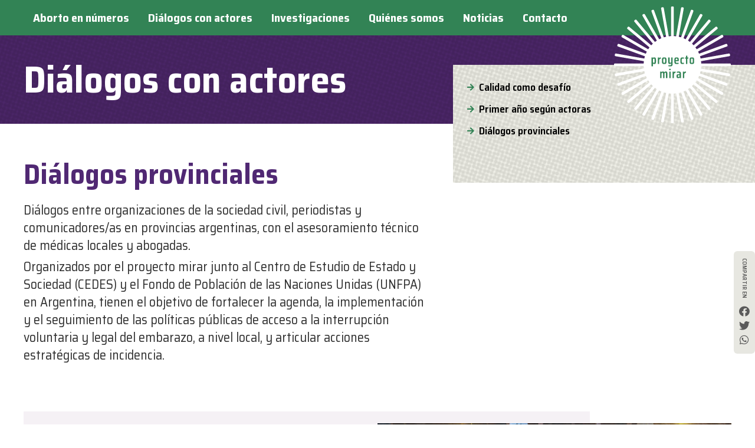

--- FILE ---
content_type: text/html; charset=UTF-8
request_url: https://proyectomirar.org.ar/dialogos-con-actores/dialogos-provinciales/
body_size: 16541
content:
<!doctype html>
<html lang="es">
<head>
<meta charset="UTF-8">
<meta name="viewport" content="width=device-width, initial-scale=1">
<link rel="apple-touch-icon" href="https://proyectomirar.org.ar/wp-content/themes/proyectomirar/assets/iconos/apple-touch-icon.png">
<link rel="icon" type="image/png" href="https://proyectomirar.org.ar/wp-content/themes/proyectomirar/assets/iconos/favicon-192.png" sizes="192x192">
<link rel="shortcut icon" href="https://proyectomirar.org.ar/wp-content/themes/proyectomirar/assets/iconos/favicon.ico">
<link rel="manifest" href="https://proyectomirar.org.ar/wp-content/themes/proyectomirar/assets/iconos/manifest.json">

<link rel="profile" href="https://gmpg.org/xfn/11">

<title>Diálogos provinciales &#8211; Proyecto mirar</title>
<meta name='robots' content='max-image-preview:large' />
<link rel="alternate" type="application/rss+xml" title="Proyecto mirar &raquo; Feed" href="https://proyectomirar.org.ar/feed/" />
<link rel="alternate" type="application/rss+xml" title="Proyecto mirar &raquo; Feed de los comentarios" href="https://proyectomirar.org.ar/comments/feed/" />
<link rel="alternate" title="oEmbed (JSON)" type="application/json+oembed" href="https://proyectomirar.org.ar/wp-json/oembed/1.0/embed?url=https%3A%2F%2Fproyectomirar.org.ar%2Fdialogos-con-actores%2Fdialogos-provinciales%2F" />
<link rel="alternate" title="oEmbed (XML)" type="text/xml+oembed" href="https://proyectomirar.org.ar/wp-json/oembed/1.0/embed?url=https%3A%2F%2Fproyectomirar.org.ar%2Fdialogos-con-actores%2Fdialogos-provinciales%2F&#038;format=xml" />
<style id='wp-img-auto-sizes-contain-inline-css'>
img:is([sizes=auto i],[sizes^="auto," i]){contain-intrinsic-size:3000px 1500px}
/*# sourceURL=wp-img-auto-sizes-contain-inline-css */
</style>
<style id='wp-emoji-styles-inline-css'>

	img.wp-smiley, img.emoji {
		display: inline !important;
		border: none !important;
		box-shadow: none !important;
		height: 1em !important;
		width: 1em !important;
		margin: 0 0.07em !important;
		vertical-align: -0.1em !important;
		background: none !important;
		padding: 0 !important;
	}
/*# sourceURL=wp-emoji-styles-inline-css */
</style>
<link rel='stylesheet' id='wp-block-library-css' href='https://proyectomirar.org.ar/wp-includes/css/dist/block-library/style.css?ver=6.9' media='all' />
<style id='classic-theme-styles-inline-css'>
/**
 * These rules are needed for backwards compatibility.
 * They should match the button element rules in the base theme.json file.
 */
.wp-block-button__link {
	color: #ffffff;
	background-color: #32373c;
	border-radius: 9999px; /* 100% causes an oval, but any explicit but really high value retains the pill shape. */

	/* This needs a low specificity so it won't override the rules from the button element if defined in theme.json. */
	box-shadow: none;
	text-decoration: none;

	/* The extra 2px are added to size solids the same as the outline versions.*/
	padding: calc(0.667em + 2px) calc(1.333em + 2px);

	font-size: 1.125em;
}

.wp-block-file__button {
	background: #32373c;
	color: #ffffff;
	text-decoration: none;
}

/*# sourceURL=/wp-includes/css/classic-themes.css */
</style>
<style id='global-styles-inline-css'>
:root{--wp--preset--aspect-ratio--square: 1;--wp--preset--aspect-ratio--4-3: 4/3;--wp--preset--aspect-ratio--3-4: 3/4;--wp--preset--aspect-ratio--3-2: 3/2;--wp--preset--aspect-ratio--2-3: 2/3;--wp--preset--aspect-ratio--16-9: 16/9;--wp--preset--aspect-ratio--9-16: 9/16;--wp--preset--color--black: #000000;--wp--preset--color--cyan-bluish-gray: #abb8c3;--wp--preset--color--white: #ffffff;--wp--preset--color--pale-pink: #f78da7;--wp--preset--color--vivid-red: #cf2e2e;--wp--preset--color--luminous-vivid-orange: #ff6900;--wp--preset--color--luminous-vivid-amber: #fcb900;--wp--preset--color--light-green-cyan: #7bdcb5;--wp--preset--color--vivid-green-cyan: #00d084;--wp--preset--color--pale-cyan-blue: #8ed1fc;--wp--preset--color--vivid-cyan-blue: #0693e3;--wp--preset--color--vivid-purple: #9b51e0;--wp--preset--gradient--vivid-cyan-blue-to-vivid-purple: linear-gradient(135deg,rgb(6,147,227) 0%,rgb(155,81,224) 100%);--wp--preset--gradient--light-green-cyan-to-vivid-green-cyan: linear-gradient(135deg,rgb(122,220,180) 0%,rgb(0,208,130) 100%);--wp--preset--gradient--luminous-vivid-amber-to-luminous-vivid-orange: linear-gradient(135deg,rgb(252,185,0) 0%,rgb(255,105,0) 100%);--wp--preset--gradient--luminous-vivid-orange-to-vivid-red: linear-gradient(135deg,rgb(255,105,0) 0%,rgb(207,46,46) 100%);--wp--preset--gradient--very-light-gray-to-cyan-bluish-gray: linear-gradient(135deg,rgb(238,238,238) 0%,rgb(169,184,195) 100%);--wp--preset--gradient--cool-to-warm-spectrum: linear-gradient(135deg,rgb(74,234,220) 0%,rgb(151,120,209) 20%,rgb(207,42,186) 40%,rgb(238,44,130) 60%,rgb(251,105,98) 80%,rgb(254,248,76) 100%);--wp--preset--gradient--blush-light-purple: linear-gradient(135deg,rgb(255,206,236) 0%,rgb(152,150,240) 100%);--wp--preset--gradient--blush-bordeaux: linear-gradient(135deg,rgb(254,205,165) 0%,rgb(254,45,45) 50%,rgb(107,0,62) 100%);--wp--preset--gradient--luminous-dusk: linear-gradient(135deg,rgb(255,203,112) 0%,rgb(199,81,192) 50%,rgb(65,88,208) 100%);--wp--preset--gradient--pale-ocean: linear-gradient(135deg,rgb(255,245,203) 0%,rgb(182,227,212) 50%,rgb(51,167,181) 100%);--wp--preset--gradient--electric-grass: linear-gradient(135deg,rgb(202,248,128) 0%,rgb(113,206,126) 100%);--wp--preset--gradient--midnight: linear-gradient(135deg,rgb(2,3,129) 0%,rgb(40,116,252) 100%);--wp--preset--font-size--small: 13px;--wp--preset--font-size--medium: 20px;--wp--preset--font-size--large: 36px;--wp--preset--font-size--x-large: 42px;--wp--preset--spacing--20: 0.44rem;--wp--preset--spacing--30: 0.67rem;--wp--preset--spacing--40: 1rem;--wp--preset--spacing--50: 1.5rem;--wp--preset--spacing--60: 2.25rem;--wp--preset--spacing--70: 3.38rem;--wp--preset--spacing--80: 5.06rem;--wp--preset--shadow--natural: 6px 6px 9px rgba(0, 0, 0, 0.2);--wp--preset--shadow--deep: 12px 12px 50px rgba(0, 0, 0, 0.4);--wp--preset--shadow--sharp: 6px 6px 0px rgba(0, 0, 0, 0.2);--wp--preset--shadow--outlined: 6px 6px 0px -3px rgb(255, 255, 255), 6px 6px rgb(0, 0, 0);--wp--preset--shadow--crisp: 6px 6px 0px rgb(0, 0, 0);}:where(.is-layout-flex){gap: 0.5em;}:where(.is-layout-grid){gap: 0.5em;}body .is-layout-flex{display: flex;}.is-layout-flex{flex-wrap: wrap;align-items: center;}.is-layout-flex > :is(*, div){margin: 0;}body .is-layout-grid{display: grid;}.is-layout-grid > :is(*, div){margin: 0;}:where(.wp-block-columns.is-layout-flex){gap: 2em;}:where(.wp-block-columns.is-layout-grid){gap: 2em;}:where(.wp-block-post-template.is-layout-flex){gap: 1.25em;}:where(.wp-block-post-template.is-layout-grid){gap: 1.25em;}.has-black-color{color: var(--wp--preset--color--black) !important;}.has-cyan-bluish-gray-color{color: var(--wp--preset--color--cyan-bluish-gray) !important;}.has-white-color{color: var(--wp--preset--color--white) !important;}.has-pale-pink-color{color: var(--wp--preset--color--pale-pink) !important;}.has-vivid-red-color{color: var(--wp--preset--color--vivid-red) !important;}.has-luminous-vivid-orange-color{color: var(--wp--preset--color--luminous-vivid-orange) !important;}.has-luminous-vivid-amber-color{color: var(--wp--preset--color--luminous-vivid-amber) !important;}.has-light-green-cyan-color{color: var(--wp--preset--color--light-green-cyan) !important;}.has-vivid-green-cyan-color{color: var(--wp--preset--color--vivid-green-cyan) !important;}.has-pale-cyan-blue-color{color: var(--wp--preset--color--pale-cyan-blue) !important;}.has-vivid-cyan-blue-color{color: var(--wp--preset--color--vivid-cyan-blue) !important;}.has-vivid-purple-color{color: var(--wp--preset--color--vivid-purple) !important;}.has-black-background-color{background-color: var(--wp--preset--color--black) !important;}.has-cyan-bluish-gray-background-color{background-color: var(--wp--preset--color--cyan-bluish-gray) !important;}.has-white-background-color{background-color: var(--wp--preset--color--white) !important;}.has-pale-pink-background-color{background-color: var(--wp--preset--color--pale-pink) !important;}.has-vivid-red-background-color{background-color: var(--wp--preset--color--vivid-red) !important;}.has-luminous-vivid-orange-background-color{background-color: var(--wp--preset--color--luminous-vivid-orange) !important;}.has-luminous-vivid-amber-background-color{background-color: var(--wp--preset--color--luminous-vivid-amber) !important;}.has-light-green-cyan-background-color{background-color: var(--wp--preset--color--light-green-cyan) !important;}.has-vivid-green-cyan-background-color{background-color: var(--wp--preset--color--vivid-green-cyan) !important;}.has-pale-cyan-blue-background-color{background-color: var(--wp--preset--color--pale-cyan-blue) !important;}.has-vivid-cyan-blue-background-color{background-color: var(--wp--preset--color--vivid-cyan-blue) !important;}.has-vivid-purple-background-color{background-color: var(--wp--preset--color--vivid-purple) !important;}.has-black-border-color{border-color: var(--wp--preset--color--black) !important;}.has-cyan-bluish-gray-border-color{border-color: var(--wp--preset--color--cyan-bluish-gray) !important;}.has-white-border-color{border-color: var(--wp--preset--color--white) !important;}.has-pale-pink-border-color{border-color: var(--wp--preset--color--pale-pink) !important;}.has-vivid-red-border-color{border-color: var(--wp--preset--color--vivid-red) !important;}.has-luminous-vivid-orange-border-color{border-color: var(--wp--preset--color--luminous-vivid-orange) !important;}.has-luminous-vivid-amber-border-color{border-color: var(--wp--preset--color--luminous-vivid-amber) !important;}.has-light-green-cyan-border-color{border-color: var(--wp--preset--color--light-green-cyan) !important;}.has-vivid-green-cyan-border-color{border-color: var(--wp--preset--color--vivid-green-cyan) !important;}.has-pale-cyan-blue-border-color{border-color: var(--wp--preset--color--pale-cyan-blue) !important;}.has-vivid-cyan-blue-border-color{border-color: var(--wp--preset--color--vivid-cyan-blue) !important;}.has-vivid-purple-border-color{border-color: var(--wp--preset--color--vivid-purple) !important;}.has-vivid-cyan-blue-to-vivid-purple-gradient-background{background: var(--wp--preset--gradient--vivid-cyan-blue-to-vivid-purple) !important;}.has-light-green-cyan-to-vivid-green-cyan-gradient-background{background: var(--wp--preset--gradient--light-green-cyan-to-vivid-green-cyan) !important;}.has-luminous-vivid-amber-to-luminous-vivid-orange-gradient-background{background: var(--wp--preset--gradient--luminous-vivid-amber-to-luminous-vivid-orange) !important;}.has-luminous-vivid-orange-to-vivid-red-gradient-background{background: var(--wp--preset--gradient--luminous-vivid-orange-to-vivid-red) !important;}.has-very-light-gray-to-cyan-bluish-gray-gradient-background{background: var(--wp--preset--gradient--very-light-gray-to-cyan-bluish-gray) !important;}.has-cool-to-warm-spectrum-gradient-background{background: var(--wp--preset--gradient--cool-to-warm-spectrum) !important;}.has-blush-light-purple-gradient-background{background: var(--wp--preset--gradient--blush-light-purple) !important;}.has-blush-bordeaux-gradient-background{background: var(--wp--preset--gradient--blush-bordeaux) !important;}.has-luminous-dusk-gradient-background{background: var(--wp--preset--gradient--luminous-dusk) !important;}.has-pale-ocean-gradient-background{background: var(--wp--preset--gradient--pale-ocean) !important;}.has-electric-grass-gradient-background{background: var(--wp--preset--gradient--electric-grass) !important;}.has-midnight-gradient-background{background: var(--wp--preset--gradient--midnight) !important;}.has-small-font-size{font-size: var(--wp--preset--font-size--small) !important;}.has-medium-font-size{font-size: var(--wp--preset--font-size--medium) !important;}.has-large-font-size{font-size: var(--wp--preset--font-size--large) !important;}.has-x-large-font-size{font-size: var(--wp--preset--font-size--x-large) !important;}
:where(.wp-block-post-template.is-layout-flex){gap: 1.25em;}:where(.wp-block-post-template.is-layout-grid){gap: 1.25em;}
:where(.wp-block-term-template.is-layout-flex){gap: 1.25em;}:where(.wp-block-term-template.is-layout-grid){gap: 1.25em;}
:where(.wp-block-columns.is-layout-flex){gap: 2em;}:where(.wp-block-columns.is-layout-grid){gap: 2em;}
:root :where(.wp-block-pullquote){font-size: 1.5em;line-height: 1.6;}
/*# sourceURL=global-styles-inline-css */
</style>
<link rel='stylesheet' id='pm-magnificpopup-css-css' href='https://proyectomirar.org.ar/wp-content/themes/proyectomirar/js/jquery.magnific-popup.min.css?ver=1.0.0_1657746345' media='' />
<link rel='stylesheet' id='pm-style-css' href='https://proyectomirar.org.ar/wp-content/themes/proyectomirar/style.css?ver=1.0.0_1756127962' media='' />
<link rel="https://api.w.org/" href="https://proyectomirar.org.ar/wp-json/" /><link rel="alternate" title="JSON" type="application/json" href="https://proyectomirar.org.ar/wp-json/wp/v2/pages/23" /><link rel="EditURI" type="application/rsd+xml" title="RSD" href="https://proyectomirar.org.ar/xmlrpc.php?rsd" />
<meta name="generator" content="WordPress 6.9" />
<link rel="canonical" href="https://proyectomirar.org.ar/dialogos-con-actores/dialogos-provinciales/" />
<link rel='shortlink' href='https://proyectomirar.org.ar/?p=23' />
<script src="https://proyectomirar.org.ar/wp-content/themes/proyectomirar/js/jquery.min.js?ver=1657746345" id="pm-jquery-js-head"></script>

<meta name="description" content="Diálogos sobre aborto entre referentes provinciales">
<meta property="og:url" content="https://proyectomirar.org.ar/dialogos-con-actores/dialogos-provinciales/" />
<meta property="og:title" content="Encuentros provinciales - Proyecto mirar" />
<meta property="og:description" content="Diálogos sobre aborto entre referentes provinciales" />
<meta property="og:image" content="https://proyectomirar.org.ar/wp-content/uploads/DSC_0131.jpg" />
<meta property="og:image:type" content="image/jpeg" />
<meta name="twitter:card" content="summary" />
<meta name="twitter:title" content="Encuentros provinciales - Proyecto mirar" />
<meta name="twitter:description" content="Diálogos sobre aborto entre referentes provinciales" />
<meta name="twitter:image" content="https://proyectomirar.org.ar/wp-content/uploads/DSC_0131.jpg" />

<meta name="generator" content="Elementor 3.34.3; features: additional_custom_breakpoints; settings: css_print_method-external, google_font-enabled, font_display-auto">
			<style>
				.e-con.e-parent:nth-of-type(n+4):not(.e-lazyloaded):not(.e-no-lazyload),
				.e-con.e-parent:nth-of-type(n+4):not(.e-lazyloaded):not(.e-no-lazyload) * {
					background-image: none !important;
				}
				@media screen and (max-height: 1024px) {
					.e-con.e-parent:nth-of-type(n+3):not(.e-lazyloaded):not(.e-no-lazyload),
					.e-con.e-parent:nth-of-type(n+3):not(.e-lazyloaded):not(.e-no-lazyload) * {
						background-image: none !important;
					}
				}
				@media screen and (max-height: 640px) {
					.e-con.e-parent:nth-of-type(n+2):not(.e-lazyloaded):not(.e-no-lazyload),
					.e-con.e-parent:nth-of-type(n+2):not(.e-lazyloaded):not(.e-no-lazyload) * {
						background-image: none !important;
					}
				}
			</style>
					<style type="text/css">
					.site-title,
			.site-description {
				position: absolute;
				clip: rect(1px, 1px, 1px, 1px);
				}
					</style>
		
<!-- Global site tag (gtag.js) - Google Analytics -->
<script async src="https://www.googletagmanager.com/gtag/js?id=G-54BQJG87YJ"></script>
<script>
  window.dataLayer = window.dataLayer || [];
  function gtag(){dataLayer.push(arguments);}
  gtag('js', new Date());

  gtag('config', 'G-54BQJG87YJ');
</script>

</head>

<body class="wp-singular page-template-default page page-id-23 page-child parent-pageid-17 wp-theme-proyectomirar metaslider-plugin subseccion subseccion-dialogos-provinciales seccion-superior-dialogos-con-actores elementor-default elementor-kit-10">
<div id="page" class="site">

	<header id="masthead" class="site-header">

		<div class="contenedor">
			<div class="caja">
				<div class="contenido">

					<div class="menu-touch" id="menu-touch"></div>
					<div class="menu-touch-cerrar" id="menu-touch-cerrar"></div>

					<div class="menu-contenedor">
						<nav id="site-navigation" class="main-navigation">
							<div class="menu-menu-principal-container"><ul id="menu-principal" class="menu"><li id="menu-item-752" class="menu-home menu-item menu-item-type-post_type menu-item-object-page menu-item-home menu-item-752"><a href="https://proyectomirar.org.ar/">Home</a></li>
<li id="menu-item-48" class="menu-item menu-item-type-post_type menu-item-object-page menu-item-48"><a href="https://proyectomirar.org.ar/aborto-en-numeros/">Aborto en números</a></li>
<li id="menu-item-50" class="menu-item menu-item-type-post_type menu-item-object-page current-page-ancestor current-menu-ancestor current-menu-parent current-page-parent current_page_parent current_page_ancestor menu-item-has-children menu-item-50"><a><span>Diálogos con actores</span></a>
<ul class="sub-menu">
	<li id="menu-item-1197" class="menu-item menu-item-type-post_type menu-item-object-page menu-item-1197"><a href="https://proyectomirar.org.ar/dialogos-con-actores/calidad-como-desafio/">Calidad como desafío</a></li>
	<li id="menu-item-52" class="menu-item menu-item-type-post_type menu-item-object-page menu-item-52"><a href="https://proyectomirar.org.ar/dialogos-con-actores/primer-ano-segun-actoras/">Primer año según actoras</a></li>
	<li id="menu-item-51" class="menu-item menu-item-type-post_type menu-item-object-page current-menu-item page_item page-item-23 current_page_item menu-item-51"><a href="https://proyectomirar.org.ar/dialogos-con-actores/dialogos-provinciales/" aria-current="page">Diálogos provinciales</a></li>
</ul>
</li>
<li id="menu-item-55" class="menu-item menu-item-type-post_type menu-item-object-page menu-item-55"><a href="https://proyectomirar.org.ar/investigaciones/">Investigaciones</a></li>
<li id="menu-item-57" class="menu-item menu-item-type-post_type menu-item-object-page menu-item-57"><a href="https://proyectomirar.org.ar/quienes-somos/">Quiénes somos</a></li>
<li id="menu-item-56" class="menu-item menu-item-type-post_type menu-item-object-page menu-item-56"><a href="https://proyectomirar.org.ar/noticias/">Noticias</a></li>
<li id="menu-item-49" class="menu-item menu-item-type-post_type menu-item-object-page menu-item-49"><a href="https://proyectomirar.org.ar/contacto/">Contacto</a></li>
</ul></div>						</nav>
					</div>

					<div class="logo logo-pm">
						<a href="https://proyectomirar.org.ar/"><img src="https://proyectomirar.org.ar/wp-content/themes/proyectomirar/assets/img/logo_proyecto_mirar.png" srcset="https://proyectomirar.org.ar/wp-content/themes/proyectomirar/assets/img/logo_proyecto_mirar_2x.png 2x" alt="proyecto mirar" width="200" height="200"></a>
					</div>

				</div>
			</div>
		</div>

	</header>

	<main id="primary" class="site-main">

		
		<article id="post-23" class="post-23 page type-page status-publish hentry">

			<header class="entry-header">
				<div class="contenedor">
					<div class="caja">
						<div class="contenido">
							<h2>Diálogos con actores</h2>

<div class="submenu">
	<nav>
		<ul>
			<li id="submenu-parent-1151" class="submenu-item"><a href="https://proyectomirar.org.ar/dialogos-con-actores/calidad-como-desafio/">Calidad como desafío</a></li>
			<li id="submenu-parent-19" class="submenu-item"><a href="https://proyectomirar.org.ar/dialogos-con-actores/primer-ano-segun-actoras/">Primer año según actoras</a></li>
			<li id="submenu-parent-23" class="submenu-item"><a href="https://proyectomirar.org.ar/dialogos-con-actores/dialogos-provinciales/">Diálogos provinciales</a></li>
		</ul>
	</nav>
</div>


						</div>
					</div>
				</div>
			</header>


			<div class="entry-content">
				<div class="contenedor">
					<div class="caja">
						<div class="contenido">


							<div class="cabecera-contenido">
								<h1>Diálogos provinciales</h1>
								<div class="descripcion"><p>Diálogos entre organizaciones de la sociedad civil, periodistas y comunicadores/as en provincias argentinas, con el asesoramiento técnico de médicas locales y abogadas.</p>
<p>Organizados por el proyecto mirar junto al Centro de Estudio de Estado y Sociedad (CEDES) y el Fondo de Población de las Naciones Unidas (UNFPA) en Argentina, tienen el objetivo de fortalecer la agenda, la implementación y el seguimiento de las políticas públicas de acceso a la interrupción voluntaria y legal del embarazo, a nivel local, y articular acciones estratégicas de incidencia.</p>
</div>
							</div>


							<div class="encuentros-lista">

								<section class="encuentro chaco">

									<div class="columnas">
										<div class="columna columna-izq">
											<div class="cabecera">
												<h2>Chaco</h2>
												<div class="fecha">31 de octubre de 2023</div>
											</div>
											<div class="subcolumnas">
												<div class="subcolumna subcolumna-izq">
													<div class="informacion">
														<div class="texto"><p>¿Cómo es el acceso al aborto en Chaco? ¿Cuántos servicios lo garantizan en la provincia? ¿Cuáles son los desafíos para fortalecer este derecho? Estas fueron algunas de las preguntas que tuvieron lugar en el cuarto Diálogo Provincial “Construyendo una nueva agenda. Encuentros para fortalecer la plena implementación de la Ley 27.610 sobre Acceso a la Interrupción Voluntaria del Embarazo y Atención Posaborto”.</p>
</div>
													</div>
												</div>
												<div class="subcolumna subcolumna-der">
													<h3>Gabriela Pellegrini</h3>
													<div class="ocupacion">Periodista y editora de género de los medios públicos de Chaco (Chaco TV, Radio Provincia y Agencia FOCO).</div>
													<div class="audio-reproductor" data-audio="chaco" data-audio-url="https://proyectomirar.org.ar/wp-content/uploads/Audio-de-Gabriela-Pellegrini.mp3">
														<div class="audio">
															<div class="audio-texto">Escuchar testimonio</div>
														</div>
														<div class="audio-lineadetiempo"></div>
													</div>
												</div>
											</div>
											<div class="materiales">
												<div class="material insumos">
													<div class="boton boton-s boton-violeta boton-icono boton-icono-descarga"><a href="https://proyectomirar.org.ar/wp-content/uploads/Informe-Provincial-Chaco-2023-VF-AMPLIADA.pdf" target="_blank">Insumos para el diálogo</a></div>
												</div>
												<div class="material resumen">
													<div class="boton boton-s boton-violeta boton-icono boton-icono-descarga"><a href="https://proyectomirar.org.ar/wp-content/uploads/Informe-de-resultados-Dialogo-Provincial-Chaco_oct-2023.pdf" target="_blank">Resumen del encuentro</a></div>
												</div>
											</div>
										</div>
										<div class="columna columna-der">
											<div class="galeria">
												<div class="foto-principal">
													<div class="foto fotos-1"><a href="https://proyectomirar.org.ar/wp-content/uploads/IMG_8980-scaled.jpg" target="_blank"><img fetchpriority="high" src="https://proyectomirar.org.ar/wp-content/uploads/IMG_8980-768x576.jpg" alt="" width="640" height="480"></a></div>
												</div>
												<div class="fotos-secundarias">
													<div class="foto fotos-2"><a href="https://proyectomirar.org.ar/wp-content/uploads/IMG_8948-scaled.jpg" target="_blank"><img src="https://proyectomirar.org.ar/wp-content/uploads/IMG_8948-150x150.jpg" alt="" width="150" height="150"></a></div>
													<div class="foto fotos-3"><a href="https://proyectomirar.org.ar/wp-content/uploads/IMG_8782-scaled.jpg" target="_blank"><img loading="lazy" src="https://proyectomirar.org.ar/wp-content/uploads/IMG_8782-150x150.jpg" alt="" width="150" height="150"></a></div>
													<div class="foto fotos-4"><a href="https://proyectomirar.org.ar/wp-content/uploads/IMG_9076-scaled.jpg" target="_blank"><img loading="lazy" src="https://proyectomirar.org.ar/wp-content/uploads/IMG_9076-150x150.jpg" alt="" width="150" height="150"></a></div>
													<div class="foto fotos-5"><a href="https://proyectomirar.org.ar/wp-content/uploads/IMG_8814-scaled.jpg" target="_blank"><img loading="lazy" src="https://proyectomirar.org.ar/wp-content/uploads/IMG_8814-150x150.jpg" alt="" width="150" height="150"></a></div>
												</div>
											</div>
										</div>
									</div>
								</section>
								<section class="encuentro acceso-a-derechos-sexuales-y-reproductivos-y-ahora-que">

									<div class="columnas">
										<div class="columna columna-izq">
											<div class="cabecera">
												<h2>Acceso a derechos sexuales y reproductivos: ¿y ahora qué?</h2>
												<div class="fecha">15 de junio de 2023</div>
											</div>
											<div class="subcolumnas">
												<div class="subcolumna subcolumna-izq">
													<div class="informacion">
														<div class="texto"><p>Con motivo de la <b>primera reunión del Foro Entrerriano por los Derechos Sexuales y Reproductivos</b>, se realizó un encuentro en Paraná: “Acceso a derechos sexuales y reproductivos: ¿y ahora qué?”, organizado por el Fondo de Población de las Naciones Unidas (UNFPA) en Argentina, el Centro de Estudios de Estado y Sociedad (CEDES) y el proyecto mirar en el marco de los diálogos provinciales para fortalecer la plena implementación de la Ley 27.610. La actividad se realizó en la UNER y fue moderada por la periodista Sandra Miguez.</p>
</div>
													</div>
												</div>
												<div class="subcolumna subcolumna-der">
													<h3>Sandra Miguez</h3>
													<div class="ocupacion">Lic. en Comunicación Social, periodista especializada en Salud, Género y Derechos Humanos, integrante del I Foro Entrerriano por los Derechos Sexuales y Reproductivos. Trabaja en Radio Nacional Paraná, Radio UNER y FM Universidad de la UTN. 
</div>
													<div class="audio-reproductor" data-audio="acceso-a-derechos-sexuales-y-reproductivos-y-ahora-que" data-audio-url="https://proyectomirar.org.ar/wp-content/uploads/Audio-de-Sandra-Miguez-1.mp3">
														<div class="audio">
															<div class="audio-texto">Escuchar testimonio</div>
														</div>
														<div class="audio-lineadetiempo"></div>
													</div>
												</div>
											</div>
											<div class="materiales">
												<div class="material insumos">
													<div class="boton boton-s boton-violeta boton-icono boton-icono-descarga"><a href="https://proyectomirar.org.ar/wp-content/uploads/Informe-Provincial-Entre-Rios-2023-FINAL-AMPLIADA.pdf" target="_blank">Insumos para el diálogo</a></div>
												</div>
												<div class="material resumen">
													<div class="boton boton-s boton-violeta boton-icono boton-icono-descarga"><a href="https://proyectomirar.org.ar/wp-content/uploads/Informe-de-resultados-Entre-Rios.pdf" target="_blank">Resumen del encuentro</a></div>
												</div>
											</div>
										</div>
										<div class="columna columna-der">
											<div class="galeria">
												<div class="foto-principal">
													<div class="foto fotos-1"><a href="https://proyectomirar.org.ar/wp-content/uploads/PHOTO-2023-06-16-10-05-37-3.jpg" target="_blank"><img loading="lazy" src="https://proyectomirar.org.ar/wp-content/uploads/PHOTO-2023-06-16-10-05-37-3-768x512.jpg" alt="" width="640" height="427"></a></div>
												</div>
												<div class="fotos-secundarias">
													<div class="foto fotos-2"><a href="https://proyectomirar.org.ar/wp-content/uploads/1-13-scaled.jpg" target="_blank"><img loading="lazy" src="https://proyectomirar.org.ar/wp-content/uploads/1-13-150x150.jpg" alt="" width="150" height="150"></a></div>
													<div class="foto fotos-3"><a href="https://proyectomirar.org.ar/wp-content/uploads/PHOTO-2023-06-16-10-05-43.jpg" target="_blank"><img loading="lazy" src="https://proyectomirar.org.ar/wp-content/uploads/PHOTO-2023-06-16-10-05-43-150x150.jpg" alt="" width="150" height="150"></a></div>
													<div class="foto fotos-4"><a href="https://proyectomirar.org.ar/wp-content/uploads/1-4-scaled.jpg" target="_blank"><img loading="lazy" src="https://proyectomirar.org.ar/wp-content/uploads/1-4-150x150.jpg" alt="" width="150" height="150"></a></div>
													<div class="foto fotos-5"><a href="https://proyectomirar.org.ar/wp-content/uploads/1-23-scaled.jpg" target="_blank"><img loading="lazy" src="https://proyectomirar.org.ar/wp-content/uploads/1-23-150x150.jpg" alt="" width="150" height="150"></a></div>
												</div>
											</div>
										</div>
									</div>
								</section>
								<section class="encuentro se-conformo-el-i-foro-entrerriano-por-la-implementacion-de-la-ley-de-ive-ile-2">

									<div class="columnas">
										<div class="columna columna-izq">
											<div class="cabecera">
												<h2>I Foro Entrerriano por la implementación de la ley de IVE ILE</h2>
												<div class="fecha">24 de noviembre de 2022</div>
											</div>
											<div class="subcolumnas">
												<div class="subcolumna subcolumna-izq">
													<div class="informacion">
														<div class="texto"><p><span style="font-weight: 400;">Dando continuidad al Encuentro Provincial de Entre Ríos “Construyendo una nueva agenda”: Diálogos para fortalecer la plena implementación de la Ley 27.610 sobre Acceso a la Interrupción Voluntaria del Embarazo y Atención Posaborto, realizado en Paraná en octubre de 2022, periodistas y representantes de organizaciones de la sociedad civil conformaron el </span><b>I Foro Entrerriano por la implementación de la Ley 27.610.</b></p>
</div>
													</div>
												</div>
												<div class="subcolumna subcolumna-der">
													<h3></h3>
													<div class="ocupacion"></div>
												</div>
											</div>
											<div class="materiales">
												<div class="material resumen">
													<div class="boton boton-s boton-violeta boton-icono boton-icono-descarga"><a href="https://proyectomirar.org.ar/wp-content/uploads/Informe-de-resultados-I-Foro-Entrerriano-1.pdf" target="_blank">Resumen del encuentro</a></div>
												</div>
											</div>
										</div>
										<div class="columna columna-der">
											<div class="galeria">
												<div class="foto-principal">
													<div class="foto fotos-1"><a href="https://proyectomirar.org.ar/wp-content/uploads/Sin-titulo-3.png" target="_blank"><img loading="lazy" src="https://proyectomirar.org.ar/wp-content/uploads/Sin-titulo-3-768x432.png" alt="" width="640" height="360"></a></div>
												</div>
												<div class="fotos-secundarias">
												</div>
											</div>
										</div>
									</div>
								</section>
								<section class="encuentro encuentros-entre-rios">

									<div class="columnas">
										<div class="columna columna-izq">
											<div class="cabecera">
												<h2>Entre Ríos</h2>
												<div class="fecha">18 de octubre de 2022</div>
											</div>
											<div class="subcolumnas">
												<div class="subcolumna subcolumna-izq">
													<div class="informacion">
														<div class="texto"><p>Como en las ediciones anteriores, participaron activistas, integrantes de organizaciones de la sociedad civil, promotoras territoriales y comunicadoras, quienes junto a la periodista Sandra Miguez, la obstétrica Carolina Comaleras y representantes del Fondo dePoblación de las Naciones Unidas (UNFPA) en Argentina, del Centro de Estudios deEstado y Sociedad (CEDES) y proyecto mirar, realizaron un diagnóstico colectivo sobre la implementación de la política pública en torno al aborto en esa provincia.</p>
</div>
													</div>
												</div>
												<div class="subcolumna subcolumna-der">
													<h3>Sandra Miguez</h3>
													<div class="ocupacion">Lic. en Comunicación Social, periodista especializada en Salud, Género y Derechos Humanos, integrante del I Foro Entrerriano por los Derechos Sexuales y Reproductivos. Trabaja en Radio Nacional Paraná, Radio UNER y FM Universidad de la UTN. </div>
													<div class="audio-reproductor" data-audio="encuentros-entre-rios" data-audio-url="https://proyectomirar.org.ar/wp-content/uploads/Audio-de-Sandra-Miguez.mp3">
														<div class="audio">
															<div class="audio-texto">Escuchar testimonio</div>
														</div>
														<div class="audio-lineadetiempo"></div>
													</div>
													<div class="bloque-video">
														<div class="boton-redondeado"><a href="https://www.youtube.com/watch?v=EKqezEdUiSs" target="_blank" rel="nofollow">VER VIDEO</a></div>
													</div>
												</div>
											</div>
											<div class="materiales">
												<div class="material insumos">
													<div class="boton boton-s boton-violeta boton-icono boton-icono-descarga"><a href="https://proyectomirar.org.ar/wp-content/uploads/Entre-Ríos-Encuentro-Provincial.pdf" target="_blank">Insumos para el diálogo</a></div>
												</div>
												<div class="material resumen">
													<div class="boton boton-s boton-violeta boton-icono boton-icono-descarga"><a href="https://proyectomirar.org.ar/wp-content/uploads/Informe-de-resultados-Encuentro-Provincial-Entre-Ríos.pdf" target="_blank">Resumen del encuentro</a></div>
												</div>
											</div>
										</div>
										<div class="columna columna-der">
											<div class="galeria">
												<div class="foto-principal">
													<div class="foto fotos-1"><a href="https://proyectomirar.org.ar/wp-content/uploads/unnamed-3.jpg" target="_blank"><img loading="lazy" src="https://proyectomirar.org.ar/wp-content/uploads/unnamed-3.jpg" alt="" width="640" height="427"></a></div>
												</div>
												<div class="fotos-secundarias">
													<div class="foto fotos-2"><a href="https://proyectomirar.org.ar/wp-content/uploads/TOR_0174-scaled.jpg" target="_blank"><img loading="lazy" src="https://proyectomirar.org.ar/wp-content/uploads/TOR_0174-150x150.jpg" alt="" width="150" height="150"></a></div>
													<div class="foto fotos-3"><a href="https://proyectomirar.org.ar/wp-content/uploads/unnamed.jpg" target="_blank"><img loading="lazy" src="https://proyectomirar.org.ar/wp-content/uploads/unnamed-150x150.jpg" alt="" width="150" height="150"></a></div>
													<div class="foto fotos-4"><a href="https://proyectomirar.org.ar/wp-content/uploads/unnamed-2.jpg" target="_blank"><img loading="lazy" src="https://proyectomirar.org.ar/wp-content/uploads/unnamed-2-150x150.jpg" alt="" width="150" height="150"></a></div>
													<div class="foto fotos-5"><a href="https://proyectomirar.org.ar/wp-content/uploads/TOR_0106-scaled.jpg" target="_blank"><img loading="lazy" src="https://proyectomirar.org.ar/wp-content/uploads/TOR_0106-150x150.jpg" alt="" width="150" height="150"></a></div>
												</div>
											</div>
										</div>
									</div>
								</section>
								<section class="encuentro encuentros-jujuy">

									<div class="columnas">
										<div class="columna columna-izq">
											<div class="cabecera">
												<h2>Jujuy</h2>
												<div class="fecha">10 de agosto de 2022</div>
											</div>
											<div class="subcolumnas">
												<div class="subcolumna subcolumna-izq">
													<div class="informacion">
														<div class="texto"><p><span style="font-weight: 400;">Coordinado por el proyecto mirar, el CEDES y UNFPA Argentina, junto a Carmen Amador, periodista feminista y editora de género del diario El Tribuno de Jujuy, y el asesoramiento técnico de la médica tocoginecóloga Mariana Caballero del Hospital Dr. Salvador Mazza de Tilcara.</span></p>
<p><span style="font-weight: 400;">Asistieron periodistas, promotoras de salud y referentes de organizaciones de base de toda la provincia (Abra Pampa, Tilcara, Maimara, San Pedro, Libertador General San Martín, Yuto, El Talar, El Carmen, Palpalá y San Salvador de Jujuy).</span></p>
</div>
													</div>
												</div>
												<div class="subcolumna subcolumna-der">
													<h3>Carmen Amador</h3>
													<div class="ocupacion">Periodista feminista y editora de género del diario El Tribuno de Jujuy</div>
													<div class="audio-reproductor" data-audio="encuentros-jujuy" data-audio-url="https://proyectomirar.org.ar/wp-content/uploads/Audio-de-Carmen-Amador.mp3">
														<div class="audio">
															<div class="audio-texto">Escuchar testimonio</div>
														</div>
														<div class="audio-lineadetiempo"></div>
													</div>
													<div class="bloque-video">
														<div class="boton-redondeado"><a href="https://www.youtube.com/watch?v=klxviT2yRe4%20" target="_blank" rel="nofollow">Ver video</a></div>
													</div>
												</div>
											</div>
											<div class="materiales">
												<div class="material insumos">
													<div class="boton boton-s boton-violeta boton-icono boton-icono-descarga"><a href="https://proyectomirar.org.ar/wp-content/uploads/Reporte-para-informar-el-Encuentro-Provincial-Jujuy-VERSIÓN-COMPLETA.pdf" target="_blank">Insumos para el diálogo</a></div>
												</div>
												<div class="material resumen">
													<div class="boton boton-s boton-violeta boton-icono boton-icono-descarga"><a href="https://proyectomirar.org.ar/wp-content/uploads/Informe-de-resultados-Encuentro-Provincial-Jujuy.pdf" target="_blank">Resumen del encuentro</a></div>
												</div>
											</div>
										</div>
										<div class="columna columna-der">
											<div class="galeria">
												<div class="foto-principal">
													<div class="foto fotos-1"><a href="https://proyectomirar.org.ar/wp-content/uploads/DSC_0131.jpg" target="_blank"><img loading="lazy" src="https://proyectomirar.org.ar/wp-content/uploads/DSC_0131-768x512.jpg" alt="" width="640" height="427"></a></div>
												</div>
												<div class="fotos-secundarias">
													<div class="foto fotos-2"><a href="https://proyectomirar.org.ar/wp-content/uploads/DSC6293.jpg" target="_blank"><img loading="lazy" src="https://proyectomirar.org.ar/wp-content/uploads/DSC6293-150x150.jpg" alt="" width="150" height="150"></a></div>
													<div class="foto fotos-3"><a href="https://proyectomirar.org.ar/wp-content/uploads/DSC_0045.jpg" target="_blank"><img loading="lazy" src="https://proyectomirar.org.ar/wp-content/uploads/DSC_0045-150x150.jpg" alt="" width="150" height="150"></a></div>
													<div class="foto fotos-4"><a href="https://proyectomirar.org.ar/wp-content/uploads/DSC6314-scaled.jpg" target="_blank"><img loading="lazy" src="https://proyectomirar.org.ar/wp-content/uploads/DSC6314-150x150.jpg" alt="" width="150" height="150"></a></div>
													<div class="foto fotos-5"><a href="https://proyectomirar.org.ar/wp-content/uploads/DSC_0062.jpg" target="_blank"><img loading="lazy" src="https://proyectomirar.org.ar/wp-content/uploads/DSC_0062-150x150.jpg" alt="" width="150" height="150"></a></div>
												</div>
											</div>
										</div>
									</div>
								</section>
								<section class="encuentro encuentros-neuquen">

									<div class="columnas">
										<div class="columna columna-izq">
											<div class="cabecera">
												<h2>Neuquén</h2>
												<div class="fecha">6 y 7 de junio de 2022</div>
											</div>
											<div class="subcolumnas">
												<div class="subcolumna subcolumna-izq">
													<div class="informacion">
														<div class="texto"><p>Moderado por la periodista y editora de género (REG), Laura Loncopan Berti.</p>
<p>Invitadas especiales, las médicas Katerina Milone y Daiana Brelaz.</p>
<p>Participaron activistas socorristas, promotoras territoriales en violencia de género, integrantes del Lof NEWEN MAPU y otras organizaciones feministas y comunitarias, más periodistas, comunicadoras y productoras de radio, prensa escrita y comunicación institucional del Hospital Dr. Horacio Heller de Neuquén.</p>
</div>
													</div>
												</div>
												<div class="subcolumna subcolumna-der">
													<h3>Laura Loncopan Berti</h3>
													<div class="ocupacion">Periodista feminista y editora de género del diario Río Negro. Lic. en Comunicación Social.</div>
													<div class="audio-reproductor" data-audio="encuentros-neuquen" data-audio-url="https://proyectomirar.org.ar/wp-content/uploads/audio_encuentro_neuquen.mp3">
														<div class="audio">
															<div class="audio-texto">Escuchar testimonio</div>
														</div>
														<div class="audio-lineadetiempo"></div>
													</div>
													<div class="bloque-video">
														<div class="boton-redondeado"><a href="https://www.instagram.com/reel/CgAggiTjsJg/?igshid=MDJmNzVkMjY=" target="_blank" rel="nofollow">Ver video</a></div>
													</div>
												</div>
											</div>
											<div class="materiales">
												<div class="material insumos">
													<div class="boton boton-s boton-violeta boton-icono boton-icono-descarga"><a href="https://proyectomirar.org.ar/wp-content/uploads/Neuquén-Encuentros-Provinciales.pdf" target="_blank">Insumos para el diálogo</a></div>
												</div>
												<div class="material resumen">
													<div class="boton boton-s boton-violeta boton-icono boton-icono-descarga"><a href="https://proyectomirar.org.ar/wp-content/uploads/Informe-resultados-Encuentro-Provincial-Neuquen.pdf" target="_blank">Resumen del encuentro</a></div>
												</div>
											</div>
										</div>
										<div class="columna columna-der">
											<div class="galeria">
												<div class="foto-principal">
													<div class="foto fotos-1"><a href="https://proyectomirar.org.ar/wp-content/uploads/encuentro_neuquen_foto_1.jpg" target="_blank"><img loading="lazy" src="https://proyectomirar.org.ar/wp-content/uploads/encuentro_neuquen_foto_1-768x432.jpg" alt="" width="640" height="360"></a></div>
												</div>
												<div class="fotos-secundarias">
													<div class="foto fotos-2"><a href="https://proyectomirar.org.ar/wp-content/uploads/encuentro_neuquen_foto_2.jpg" target="_blank"><img loading="lazy" src="https://proyectomirar.org.ar/wp-content/uploads/encuentro_neuquen_foto_2-150x150.jpg" alt="" width="150" height="150"></a></div>
													<div class="foto fotos-3"><a href="https://proyectomirar.org.ar/wp-content/uploads/encuentro_neuquen_foto_3.jpg" target="_blank"><img loading="lazy" src="https://proyectomirar.org.ar/wp-content/uploads/encuentro_neuquen_foto_3-150x150.jpg" alt="" width="150" height="150"></a></div>
													<div class="foto fotos-4"><a href="https://proyectomirar.org.ar/wp-content/uploads/encuentro_neuquen_foto_4.jpg" target="_blank"><img loading="lazy" src="https://proyectomirar.org.ar/wp-content/uploads/encuentro_neuquen_foto_4-150x150.jpg" alt="" width="150" height="150"></a></div>
													<div class="foto fotos-5"><a href="https://proyectomirar.org.ar/wp-content/uploads/encuentro_neuquen_foto_5.jpg" target="_blank"><img loading="lazy" src="https://proyectomirar.org.ar/wp-content/uploads/encuentro_neuquen_foto_5-150x150.jpg" alt="" width="150" height="150"></a></div>
												</div>
											</div>
										</div>
									</div>
								</section>

							</div>



						</div>
					</div>
				</div>
			</div>

		</article>
		
	</main>


	<footer id="colophon" class="site-footer">
		<div class="contenedor">
			<div class="caja">
				<div class="contenido">

					<div class="contacto-informacion">
<div class="contacto-email">
	<h2>Contacto</h2>
	<a href="mailto:proyectomirar@gmail.com">proyectomirar@gmail.com</a>
</div>
<div class="contacto-suscripcion">
	<h2>Suscribirse a novedades</h2>
	<div class="formulario">
		<!-- Optin - Inicio -->
		<div id="optin-aKrcM5Gv" data-type="inline"></div>
		<link rel="stylesheet" type="text/css" href="https://optin.myperfit.com/res/css/proyectomirar/aKrcM5Gv.css"/>
		<script type="text/javascript" src="https://optin.myperfit.com/res/js/proyectomirar/aKrcM5Gv.js"></script>
		<!-- Optin - Fin -->
	</div>
</div>
					</div>

					<div class="menu-redessociales">
						<nav id="footer-redes-navigation" class="footer-redes-navigation">
							<div class="menu-menu-redes-cedes-container"><ul id="redes-cedes-menu" class="menu"><li id="menu-item-58" class="youtube menu-item menu-item-type-custom menu-item-object-custom menu-item-58"><a target="_blank" rel="nofollow" href="https://www.youtube.com/user/cedesarg">CEDES YouTube</a></li>
<li id="menu-item-703" class="instagram menu-item menu-item-type-custom menu-item-object-custom menu-item-703"><a target="_blank" rel="nofollow" href="https://www.instagram.com/cedes_org/">CEDES Instagram</a></li>
<li id="menu-item-59" class="twitter menu-item menu-item-type-custom menu-item-object-custom menu-item-59"><a target="_blank" rel="nofollow" href="https://twitter.com/cedes_org">CEDES Twitter</a></li>
<li id="menu-item-60" class="facebook menu-item menu-item-type-custom menu-item-object-custom menu-item-60"><a target="_blank" rel="nofollow" href="https://www.facebook.com/cedes.org/">CEDES Facebook</a></li>
<li id="menu-item-61" class="linkedin menu-item menu-item-type-custom menu-item-object-custom menu-item-61"><a target="_blank" rel="nofollow" href="https://www.linkedin.com/company/cedes-org">CEDES LinkedIn</a></li>
</ul></div>							<div class="menu-menu-redes-ibis-container"><ul id="redes-ibis-menu" class="menu"><li id="menu-item-62" class="twitter menu-item menu-item-type-custom menu-item-object-custom menu-item-62"><a target="_blank" rel="nofollow" href="https://twitter.com/IbisRH">Ibis Twitter</a></li>
<li id="menu-item-63" class="facebook menu-item menu-item-type-custom menu-item-object-custom menu-item-63"><a target="_blank" rel="nofollow" href="https://www.facebook.com/IbisReproductiveHealth">Ibis Facebook</a></li>
<li id="menu-item-64" class="linkedin menu-item menu-item-type-custom menu-item-object-custom menu-item-64"><a target="_blank" rel="nofollow" href="https://www.linkedin.com/company/ibis-reproductive-health">Ibis LinkedIn</a></li>
</ul></div>						</nav>
					</div>

					<div class="logos">
						<div class="logo logo-cedes"><a href="https://www.cedes.org/" target="_blank" rel="nofollow"><img loading="lazy" src="https://proyectomirar.org.ar/wp-content/themes/proyectomirar/assets/img/logo_cedes_footer.png" srcset="https://proyectomirar.org.ar/wp-content/themes/proyectomirar/assets/img/logo_cedes_footer_2x.png 2x" alt="CEDES" width="62" height="100"></a></div>
						<div class="logo logo-mirar"><img loading="lazy" src="https://proyectomirar.org.ar/wp-content/themes/proyectomirar/assets/img/logo_proyecto_mirar_footer.png" srcset="https://proyectomirar.org.ar/wp-content/themes/proyectomirar/assets/img/logo_proyecto_mirar_footer_2x.png 2x" alt="Proyecto mirar" width="100" height="100"></div>
						<div class="logo logo-ibis"><a href="https://www.ibisreproductivehealth.org/" target="_blank" rel="nofollow"><img loading="lazy" src="https://proyectomirar.org.ar/wp-content/themes/proyectomirar/assets/img/logo_ibis_footer.png" srcset="https://proyectomirar.org.ar/wp-content/themes/proyectomirar/assets/img/logo_ibis_footer_2x.png 2x" alt="Ibis Reproductive Health" width="80" height="100"></a></div>
					</div>

					<div class="info"><p><strong>Copyright © 2021–2026, proyecto mirar.</strong> Todos los derechos reservados.</p></div>

				</div>
			</div>
		</div>
	</footer>



</div>

<div id="boton-top"><a href="#principal"></a></div>


<script type="speculationrules">
{"prefetch":[{"source":"document","where":{"and":[{"href_matches":"/*"},{"not":{"href_matches":["/wp-*.php","/wp-admin/*","/wp-content/uploads/*","/wp-content/*","/wp-content/plugins/*","/wp-content/themes/proyectomirar/*","/*\\?(.+)"]}},{"not":{"selector_matches":"a[rel~=\"nofollow\"]"}},{"not":{"selector_matches":".no-prefetch, .no-prefetch a"}}]},"eagerness":"conservative"}]}
</script>
<div class="compartir-redes">
	<div class="compartir-redes-contenido">
		<div class="texto">Compartir en</div>
		<div class="redes">
			<div class="red facebook"><a href="https://www.facebook.com/share.php?u=https://proyectomirar.org.ar/dialogos-con-actores/dialogos-provinciales/&title=Encuentros provinciales" title="Facebook" rel="nofollow" target="_blank"></a></div>
			<div class="red twitter"><a href="https://twitter.com/intent/tweet?url=https://proyectomirar.org.ar/dialogos-con-actores/dialogos-provinciales/&text=Encuentros provinciales" title="twitter" rel="nofollow" target="_blank"></a></div>
			<div class="red whatsapp"><a href="https://api.whatsapp.com/send?text=https://proyectomirar.org.ar/dialogos-con-actores/dialogos-provinciales/%20-%20Encuentros provinciales" title="whatsapp" rel="nofollow" target="_blank"></a></div>
		</div>
	</div>
</div>
			<script>
				const lazyloadRunObserver = () => {
					const lazyloadBackgrounds = document.querySelectorAll( `.e-con.e-parent:not(.e-lazyloaded)` );
					const lazyloadBackgroundObserver = new IntersectionObserver( ( entries ) => {
						entries.forEach( ( entry ) => {
							if ( entry.isIntersecting ) {
								let lazyloadBackground = entry.target;
								if( lazyloadBackground ) {
									lazyloadBackground.classList.add( 'e-lazyloaded' );
								}
								lazyloadBackgroundObserver.unobserve( entry.target );
							}
						});
					}, { rootMargin: '200px 0px 200px 0px' } );
					lazyloadBackgrounds.forEach( ( lazyloadBackground ) => {
						lazyloadBackgroundObserver.observe( lazyloadBackground );
					} );
				};
				const events = [
					'DOMContentLoaded',
					'elementor/lazyload/observe',
				];
				events.forEach( ( event ) => {
					document.addEventListener( event, lazyloadRunObserver );
				} );
			</script>
			<style id='core-block-supports-inline-css'>
/**
 * Core styles: block-supports
 */

/*# sourceURL=core-block-supports-inline-css */
</style>
<script src="https://proyectomirar.org.ar/wp-content/themes/proyectomirar/js/navigation.js?ver=1.0.0" id="pm-navigation-js"></script>
<script src="https://proyectomirar.org.ar/wp-content/themes/proyectomirar/js/modernizr.min.js?ver=1657746344" id="pm-modernizr-js"></script>
<script src="https://proyectomirar.org.ar/wp-content/themes/proyectomirar/js/gsap.min.js?ver=1657746345" id="pm-gsap-js"></script>
<script src="https://proyectomirar.org.ar/wp-content/themes/proyectomirar/js/ScrollTrigger.min.js?ver=1657746346" id="pm-scrolltrigger-js"></script>
<script src="https://proyectomirar.org.ar/wp-content/themes/proyectomirar/js/jquery.magnific-popup.min.js?ver=1657746345" id="pm-magnificpopup-js-js"></script>
<script src="https://proyectomirar.org.ar/wp-content/themes/proyectomirar/js/pm_scripts.js?ver=1690818393" id="pm-js-js"></script>
<script id="wp-emoji-settings" type="application/json">
{"baseUrl":"https://s.w.org/images/core/emoji/17.0.2/72x72/","ext":".png","svgUrl":"https://s.w.org/images/core/emoji/17.0.2/svg/","svgExt":".svg","source":{"wpemoji":"https://proyectomirar.org.ar/wp-includes/js/wp-emoji.js?ver=6.9","twemoji":"https://proyectomirar.org.ar/wp-includes/js/twemoji.js?ver=6.9"}}
</script>
<script type="module">
/**
 * @output wp-includes/js/wp-emoji-loader.js
 */

/* eslint-env es6 */

// Note: This is loaded as a script module, so there is no need for an IIFE to prevent pollution of the global scope.

/**
 * Emoji Settings as exported in PHP via _print_emoji_detection_script().
 * @typedef WPEmojiSettings
 * @type {object}
 * @property {?object} source
 * @property {?string} source.concatemoji
 * @property {?string} source.twemoji
 * @property {?string} source.wpemoji
 */

const settings = /** @type {WPEmojiSettings} */ (
	JSON.parse( document.getElementById( 'wp-emoji-settings' ).textContent )
);

// For compatibility with other scripts that read from this global, in particular wp-includes/js/wp-emoji.js (source file: js/_enqueues/wp/emoji.js).
window._wpemojiSettings = settings;

/**
 * Support tests.
 * @typedef SupportTests
 * @type {object}
 * @property {?boolean} flag
 * @property {?boolean} emoji
 */

const sessionStorageKey = 'wpEmojiSettingsSupports';
const tests = [ 'flag', 'emoji' ];

/**
 * Checks whether the browser supports offloading to a Worker.
 *
 * @since 6.3.0
 *
 * @private
 *
 * @returns {boolean}
 */
function supportsWorkerOffloading() {
	return (
		typeof Worker !== 'undefined' &&
		typeof OffscreenCanvas !== 'undefined' &&
		typeof URL !== 'undefined' &&
		URL.createObjectURL &&
		typeof Blob !== 'undefined'
	);
}

/**
 * @typedef SessionSupportTests
 * @type {object}
 * @property {number} timestamp
 * @property {SupportTests} supportTests
 */

/**
 * Get support tests from session.
 *
 * @since 6.3.0
 *
 * @private
 *
 * @returns {?SupportTests} Support tests, or null if not set or older than 1 week.
 */
function getSessionSupportTests() {
	try {
		/** @type {SessionSupportTests} */
		const item = JSON.parse(
			sessionStorage.getItem( sessionStorageKey )
		);
		if (
			typeof item === 'object' &&
			typeof item.timestamp === 'number' &&
			new Date().valueOf() < item.timestamp + 604800 && // Note: Number is a week in seconds.
			typeof item.supportTests === 'object'
		) {
			return item.supportTests;
		}
	} catch ( e ) {}
	return null;
}

/**
 * Persist the supports in session storage.
 *
 * @since 6.3.0
 *
 * @private
 *
 * @param {SupportTests} supportTests Support tests.
 */
function setSessionSupportTests( supportTests ) {
	try {
		/** @type {SessionSupportTests} */
		const item = {
			supportTests: supportTests,
			timestamp: new Date().valueOf()
		};

		sessionStorage.setItem(
			sessionStorageKey,
			JSON.stringify( item )
		);
	} catch ( e ) {}
}

/**
 * Checks if two sets of Emoji characters render the same visually.
 *
 * This is used to determine if the browser is rendering an emoji with multiple data points
 * correctly. set1 is the emoji in the correct form, using a zero-width joiner. set2 is the emoji
 * in the incorrect form, using a zero-width space. If the two sets render the same, then the browser
 * does not support the emoji correctly.
 *
 * This function may be serialized to run in a Worker. Therefore, it cannot refer to variables from the containing
 * scope. Everything must be passed by parameters.
 *
 * @since 4.9.0
 *
 * @private
 *
 * @param {CanvasRenderingContext2D} context 2D Context.
 * @param {string} set1 Set of Emoji to test.
 * @param {string} set2 Set of Emoji to test.
 *
 * @return {boolean} True if the two sets render the same.
 */
function emojiSetsRenderIdentically( context, set1, set2 ) {
	// Cleanup from previous test.
	context.clearRect( 0, 0, context.canvas.width, context.canvas.height );
	context.fillText( set1, 0, 0 );
	const rendered1 = new Uint32Array(
		context.getImageData(
			0,
			0,
			context.canvas.width,
			context.canvas.height
		).data
	);

	// Cleanup from previous test.
	context.clearRect( 0, 0, context.canvas.width, context.canvas.height );
	context.fillText( set2, 0, 0 );
	const rendered2 = new Uint32Array(
		context.getImageData(
			0,
			0,
			context.canvas.width,
			context.canvas.height
		).data
	);

	return rendered1.every( ( rendered2Data, index ) => {
		return rendered2Data === rendered2[ index ];
	} );
}

/**
 * Checks if the center point of a single emoji is empty.
 *
 * This is used to determine if the browser is rendering an emoji with a single data point
 * correctly. The center point of an incorrectly rendered emoji will be empty. A correctly
 * rendered emoji will have a non-zero value at the center point.
 *
 * This function may be serialized to run in a Worker. Therefore, it cannot refer to variables from the containing
 * scope. Everything must be passed by parameters.
 *
 * @since 6.8.2
 *
 * @private
 *
 * @param {CanvasRenderingContext2D} context 2D Context.
 * @param {string} emoji Emoji to test.
 *
 * @return {boolean} True if the center point is empty.
 */
function emojiRendersEmptyCenterPoint( context, emoji ) {
	// Cleanup from previous test.
	context.clearRect( 0, 0, context.canvas.width, context.canvas.height );
	context.fillText( emoji, 0, 0 );

	// Test if the center point (16, 16) is empty (0,0,0,0).
	const centerPoint = context.getImageData(16, 16, 1, 1);
	for ( let i = 0; i < centerPoint.data.length; i++ ) {
		if ( centerPoint.data[ i ] !== 0 ) {
			// Stop checking the moment it's known not to be empty.
			return false;
		}
	}

	return true;
}

/**
 * Determines if the browser properly renders Emoji that Twemoji can supplement.
 *
 * This function may be serialized to run in a Worker. Therefore, it cannot refer to variables from the containing
 * scope. Everything must be passed by parameters.
 *
 * @since 4.2.0
 *
 * @private
 *
 * @param {CanvasRenderingContext2D} context 2D Context.
 * @param {string} type Whether to test for support of "flag" or "emoji".
 * @param {Function} emojiSetsRenderIdentically Reference to emojiSetsRenderIdentically function, needed due to minification.
 * @param {Function} emojiRendersEmptyCenterPoint Reference to emojiRendersEmptyCenterPoint function, needed due to minification.
 *
 * @return {boolean} True if the browser can render emoji, false if it cannot.
 */
function browserSupportsEmoji( context, type, emojiSetsRenderIdentically, emojiRendersEmptyCenterPoint ) {
	let isIdentical;

	switch ( type ) {
		case 'flag':
			/*
			 * Test for Transgender flag compatibility. Added in Unicode 13.
			 *
			 * To test for support, we try to render it, and compare the rendering to how it would look if
			 * the browser doesn't render it correctly (white flag emoji + transgender symbol).
			 */
			isIdentical = emojiSetsRenderIdentically(
				context,
				'\uD83C\uDFF3\uFE0F\u200D\u26A7\uFE0F', // as a zero-width joiner sequence
				'\uD83C\uDFF3\uFE0F\u200B\u26A7\uFE0F' // separated by a zero-width space
			);

			if ( isIdentical ) {
				return false;
			}

			/*
			 * Test for Sark flag compatibility. This is the least supported of the letter locale flags,
			 * so gives us an easy test for full support.
			 *
			 * To test for support, we try to render it, and compare the rendering to how it would look if
			 * the browser doesn't render it correctly ([C] + [Q]).
			 */
			isIdentical = emojiSetsRenderIdentically(
				context,
				'\uD83C\uDDE8\uD83C\uDDF6', // as the sequence of two code points
				'\uD83C\uDDE8\u200B\uD83C\uDDF6' // as the two code points separated by a zero-width space
			);

			if ( isIdentical ) {
				return false;
			}

			/*
			 * Test for English flag compatibility. England is a country in the United Kingdom, it
			 * does not have a two letter locale code but rather a five letter sub-division code.
			 *
			 * To test for support, we try to render it, and compare the rendering to how it would look if
			 * the browser doesn't render it correctly (black flag emoji + [G] + [B] + [E] + [N] + [G]).
			 */
			isIdentical = emojiSetsRenderIdentically(
				context,
				// as the flag sequence
				'\uD83C\uDFF4\uDB40\uDC67\uDB40\uDC62\uDB40\uDC65\uDB40\uDC6E\uDB40\uDC67\uDB40\uDC7F',
				// with each code point separated by a zero-width space
				'\uD83C\uDFF4\u200B\uDB40\uDC67\u200B\uDB40\uDC62\u200B\uDB40\uDC65\u200B\uDB40\uDC6E\u200B\uDB40\uDC67\u200B\uDB40\uDC7F'
			);

			return ! isIdentical;
		case 'emoji':
			/*
			 * Is there a large, hairy, humanoid mythical creature living in the browser?
			 *
			 * To test for Emoji 17.0 support, try to render a new emoji: Hairy Creature.
			 *
			 * The hairy creature emoji is a single code point emoji. Testing for browser
			 * support required testing the center point of the emoji to see if it is empty.
			 *
			 * 0xD83E 0x1FAC8 (\uD83E\u1FAC8) == 🫈 Hairy creature.
			 *
			 * When updating this test, please ensure that the emoji is either a single code point
			 * or switch to using the emojiSetsRenderIdentically function and testing with a zero-width
			 * joiner vs a zero-width space.
			 */
			const notSupported = emojiRendersEmptyCenterPoint( context, '\uD83E\u1FAC8' );
			return ! notSupported;
	}

	return false;
}

/**
 * Checks emoji support tests.
 *
 * This function may be serialized to run in a Worker. Therefore, it cannot refer to variables from the containing
 * scope. Everything must be passed by parameters.
 *
 * @since 6.3.0
 *
 * @private
 *
 * @param {string[]} tests Tests.
 * @param {Function} browserSupportsEmoji Reference to browserSupportsEmoji function, needed due to minification.
 * @param {Function} emojiSetsRenderIdentically Reference to emojiSetsRenderIdentically function, needed due to minification.
 * @param {Function} emojiRendersEmptyCenterPoint Reference to emojiRendersEmptyCenterPoint function, needed due to minification.
 *
 * @return {SupportTests} Support tests.
 */
function testEmojiSupports( tests, browserSupportsEmoji, emojiSetsRenderIdentically, emojiRendersEmptyCenterPoint ) {
	let canvas;
	if (
		typeof WorkerGlobalScope !== 'undefined' &&
		self instanceof WorkerGlobalScope
	) {
		canvas = new OffscreenCanvas( 300, 150 ); // Dimensions are default for HTMLCanvasElement.
	} else {
		canvas = document.createElement( 'canvas' );
	}

	const context = canvas.getContext( '2d', { willReadFrequently: true } );

	/*
	 * Chrome on OS X added native emoji rendering in M41. Unfortunately,
	 * it doesn't work when the font is bolder than 500 weight. So, we
	 * check for bold rendering support to avoid invisible emoji in Chrome.
	 */
	context.textBaseline = 'top';
	context.font = '600 32px Arial';

	const supports = {};
	tests.forEach( ( test ) => {
		supports[ test ] = browserSupportsEmoji( context, test, emojiSetsRenderIdentically, emojiRendersEmptyCenterPoint );
	} );
	return supports;
}

/**
 * Adds a script to the head of the document.
 *
 * @ignore
 *
 * @since 4.2.0
 *
 * @param {string} src The url where the script is located.
 *
 * @return {void}
 */
function addScript( src ) {
	const script = document.createElement( 'script' );
	script.src = src;
	script.defer = true;
	document.head.appendChild( script );
}

settings.supports = {
	everything: true,
	everythingExceptFlag: true
};

// Obtain the emoji support from the browser, asynchronously when possible.
new Promise( ( resolve ) => {
	let supportTests = getSessionSupportTests();
	if ( supportTests ) {
		resolve( supportTests );
		return;
	}

	if ( supportsWorkerOffloading() ) {
		try {
			// Note that the functions are being passed as arguments due to minification.
			const workerScript =
				'postMessage(' +
				testEmojiSupports.toString() +
				'(' +
				[
					JSON.stringify( tests ),
					browserSupportsEmoji.toString(),
					emojiSetsRenderIdentically.toString(),
					emojiRendersEmptyCenterPoint.toString()
				].join( ',' ) +
				'));';
			const blob = new Blob( [ workerScript ], {
				type: 'text/javascript'
			} );
			const worker = new Worker( URL.createObjectURL( blob ), { name: 'wpTestEmojiSupports' } );
			worker.onmessage = ( event ) => {
				supportTests = event.data;
				setSessionSupportTests( supportTests );
				worker.terminate();
				resolve( supportTests );
			};
			return;
		} catch ( e ) {}
	}

	supportTests = testEmojiSupports( tests, browserSupportsEmoji, emojiSetsRenderIdentically, emojiRendersEmptyCenterPoint );
	setSessionSupportTests( supportTests );
	resolve( supportTests );
} )
	// Once the browser emoji support has been obtained from the session, finalize the settings.
	.then( ( supportTests ) => {
		/*
		 * Tests the browser support for flag emojis and other emojis, and adjusts the
		 * support settings accordingly.
		 */
		for ( const test in supportTests ) {
			settings.supports[ test ] = supportTests[ test ];

			settings.supports.everything =
				settings.supports.everything && settings.supports[ test ];

			if ( 'flag' !== test ) {
				settings.supports.everythingExceptFlag =
					settings.supports.everythingExceptFlag &&
					settings.supports[ test ];
			}
		}

		settings.supports.everythingExceptFlag =
			settings.supports.everythingExceptFlag &&
			! settings.supports.flag;

		// When the browser can not render everything we need to load a polyfill.
		if ( ! settings.supports.everything ) {
			const src = settings.source || {};

			if ( src.concatemoji ) {
				addScript( src.concatemoji );
			} else if ( src.wpemoji && src.twemoji ) {
				addScript( src.twemoji );
				addScript( src.wpemoji );
			}
		}
	} );
//# sourceURL=https://proyectomirar.org.ar/wp-includes/js/wp-emoji-loader.js
</script>

</body>
</html>


--- FILE ---
content_type: text/css
request_url: https://proyectomirar.org.ar/wp-content/themes/proyectomirar/style.css?ver=1.0.0_1756127962
body_size: 17562
content:
/*!
Theme Name: proyectomirar
Theme URI: http://underscores.me/
Author: Underscores.me
Author URI: http://underscores.me/
Description: Description
Version: 1.0.0
Tested up to: 5.4
Requires PHP: 5.6
License: GNU General Public License v2 or later
License URI: LICENSE
Text Domain: proyectomirar
Tags: custom-background, custom-logo, custom-menu, featured-images, threaded-comments, translation-ready

This theme, like WordPress, is licensed under the GPL.
Use it to make something cool, have fun, and share what you've learned.

proyectomirar is based on Underscores https://underscores.me/, (C) 2012-2020 Automattic, Inc.
Underscores is distributed under the terms of the GNU GPL v2 or later.

Normalizing styles have been helped along thanks to the fine work of
Nicolas Gallagher and Jonathan Neal https://necolas.github.io/normalize.css/
*/


/*--------------------------------------------------------------
# Generic
--------------------------------------------------------------*/



/* Webfonts ---------------------------------------------------------------- */

/* Saira Semi Condensed */
@import url('https://fonts.googleapis.com/css2?family=Saira+Semi+Condensed:wght@400;500;600;700;800;900&display=swap');


/* Material Symbols */
@import url('https://fonts.googleapis.com/css2?family=Material+Symbols+Outlined:opsz,wght,FILL,GRAD@48,400..700,0..1,0&display=swap');


/* Saira Semi Condensed OTF */
@font-face {
	font-display: swap;
	font-family: 'Saira Semi Condensed OTF';
	font-style: normal;
	font-weight: 400;
	src: url('assets/fonts/SairaSemiCondensed-OTF-Regular.woff2') format('woff2');
}
@font-face {
	font-display: swap;
	font-family: 'Saira Semi Condensed OTF';
	font-style: italic;
	font-weight: 400;
	src: url('assets/fonts/SairaSemiCondensed-OTF-Italic.woff2') format('woff2');
}
@font-face {
	font-display: swap;
	font-family: 'Saira Semi Condensed OTF';
	font-style: normal;
	font-weight: 500;
	src: url('assets/fonts/SairaSemiCondensed-OTF-Medium.woff2') format('woff2');
}
@font-face {
	font-display: swap;
	font-family: 'Saira Semi Condensed OTF';
	font-style: italic;
	font-weight: 500;
	src: url('assets/fonts/SairaSemiCondensed-OTF-MediumItalic.woff2') format('woff2');
}
@font-face {
	font-display: swap;
	font-family: 'Saira Semi Condensed OTF';
	font-style: normal;
	font-weight: 600;
	src: url('assets/fonts/SairaSemiCondensed-OTF-SemiBold.woff2') format('woff2');
}
@font-face {
	font-display: swap;
	font-family: 'Saira Semi Condensed OTF';
	font-style: italic;
	font-weight: 600;
	src: url('assets/fonts/SairaSemiCondensed-OTF-SemiBoldItalic.woff2') format('woff2');
}
@font-face {
	font-display: swap;
	font-family: 'Saira Semi Condensed OTF';
	font-style: normal;
	font-weight: 700;
	src: url('assets/fonts/SairaSemiCondensed-OTF-Bold.woff2') format('woff2');
}
@font-face {
	font-display: swap;
	font-family: 'Saira Semi Condensed OTF';
	font-style: italic;
	font-weight: 700;
	src: url('assets/fonts/SairaSemiCondensed-OTF-BoldItalic.woff2') format('woff2');
}



/* Font Awesome ------------------------------------------------------------ */
@font-face {
	font-display: auto;
	font-family: 'Font Awesome 5 Brands';
	font-style: normal;
	font-weight: normal;
	src: url('assets/fonts/fa-brands-400.woff2') format('woff2'),
	url('assets/fonts/fa-brands-400.woff') format('woff');
}
@font-face {
	font-display: auto;
	font-family: 'Font Awesome 5';
	font-style: normal;
	font-weight: 400;
	src: url('assets/fonts/fa-regular-400.woff2') format('woff2'),
	url('assets/fonts/fa-regular-400.woff') format('woff');
}
@font-face {
	font-display: auto;
	font-family: 'Font Awesome 5';
	font-style: normal;
	font-weight: 900;
	src: url('assets/fonts/fa-solid-900.woff2') format('woff2'),
	url('assets/fonts/fa-solid-900.woff') format('woff');
}





/* Normalize --------------------------------------------------------------- */
/*! normalize.css v8.0.1 | MIT License | github.com/necolas/normalize.css */
html{line-height:1.15;-webkit-text-size-adjust:100%}body{margin:0}details,main{display:block}h1{font-size:2em;margin:.67em 0}hr{box-sizing:content-box;height:0;overflow:visible}code,kbd,pre,samp{font-family:monospace,monospace;font-size:1em}a{background-color:transparent}abbr[title]{border-bottom:none;text-decoration:underline;text-decoration:underline dotted}b,strong{font-weight:bolder}small{font-size:80%}sub,sup{font-size:75%;line-height:0;position:relative;vertical-align:baseline}sub{bottom:-.25em}sup{top:-.5em}img{border-style:none}button,input,optgroup,select,textarea{font-family:inherit;font-size:100%;line-height:1.15;margin:0}button,input{overflow:visible}button,select{text-transform:none}[type=button],[type=reset],[type=submit],button{-webkit-appearance:button}[type=button]::-moz-focus-inner,[type=reset]::-moz-focus-inner,[type=submit]::-moz-focus-inner,button::-moz-focus-inner{border-style:none;padding:0}[type=button]:-moz-focusring,[type=reset]:-moz-focusring,[type=submit]:-moz-focusring,button:-moz-focusring{outline:ButtonText dotted 1px}fieldset{padding:.35em .75em .625em}legend{box-sizing:border-box;color:inherit;display:table;max-width:100%;padding:0;white-space:normal}progress{vertical-align:baseline}textarea{overflow:auto}[type=checkbox],[type=radio]{box-sizing:border-box;padding:0}[type=number]::-webkit-inner-spin-button,[type=number]::-webkit-outer-spin-button{height:auto}[type=search]{-webkit-appearance:textfield;outline-offset:-2px}[type=search]::-webkit-search-decoration{-webkit-appearance:none}::-webkit-file-upload-button{-webkit-appearance:button;font:inherit}summary{display:list-item}[hidden],template{display:none}



/* Box sizing -------------------------------------------------------------- */
*,
*::before,
*::after {
	box-sizing: inherit;
}
html {
	box-sizing: border-box;
}




/* ------------------------------------------------------------------------- */
/* Proyecto mirar ---------------------------------------------------------- */
/* ------------------------------------------------------------------------- */

:root{
	--color-verde: #328355;
	--color-verde-rgb: 50, 131, 85;
	--color-verde-oscuro: #1f5135;
	--color-verde-medio: #50a173;
	--color-verde-medio-80: #73b48f;
	--color-verde-medio-60: #96c7ab;
	--color-verde-medio-40: #b9d9c7;
	--color-verde-claro: #d8d8ce;
	--color-verde-claro-rgb: 216, 216, 206;
	--color-verde-claro-rgba-20: rgba(216, 216, 206, 0.2);
	--color-verde-claro-80: #ddddd4;
	--color-verde-claro-60: #e8e8e2;
	--color-verde-claro-50: #f3f3f0;
	--color-verde-claro-40: #efefeb;
	--color-verde-claro-20: #f7f7f5;

	--color-violeta-oscuro: #401b8a;
	--color-violeta: #502873;
	--color-violeta-rgb: 80, 40, 115;
	--color-violeta-medio: #8d5f9c;
	--color-violeta-claro: #e7dde7;
	--color-violeta-claro-rgb: 231, 221, 231;
	--color-violeta-claro-80: #ece4ec;
	--color-violeta-claro-50: #f3eef3;
	--color-violeta-claro-40: #f5f1f5;
	--color-violeta-claro-30: #f8f5f8;
	--color-violeta-claro-10: #fdfcfd;
	--color-violeta-claro-80a: #e7dde7cc;
	--color-violeta-claro-50a: #e7dde780;
	--color-violeta-claro-30a: #e7dde74d;
	--color-violeta-claro-10a: #e7dde71a;
	
	--color-amarillo: #f9e693;
	--color-amarillo-50: #fcf3ca;
	--color-amarillo-40: #fdf5d4;
	--color-amarillo-30: #fdf7de;
	--color-amarillo-20: #fefae9;

	--color-mapa-1: var(--color-verde-medio-40);
	--color-mapa-2: var(--color-verde-medio-80);
	--color-mapa-3: var(--color-verde);
	--color-mapa-4: var(--color-verde-oscuro);

	--color-gris-claro-super: #f5f5f5;
	--color-gris-claro: #ebebeb;
	--color-gris-medio: #bdbdbd;
	--color-gris-rgb: 90, 90, 90;
	--color-gris: #5a5a5a;
	--color-gris-oscuro: #2d2d2d;

	--color-negro: #000000;
	--color-negro-rgb: 0, 0, 0;
	--color-blanco: #ffffff;
	--color-blanco-rgb: 255, 255, 255;

	--color-actoras-categorias-1: #dfa27b;
	--color-actoras-categorias-2: #d793b3;
	--color-actoras-categorias-3: #5bc3b2;
	--color-actoras-categorias-4: #aa9ef7;

	--color-actoras-categorias-11: #9d0e25;
	--color-actoras-categorias-12: #14605b;
	--color-actoras-categorias-13: #ab4a16;
	--color-actoras-categorias-14: #6c681c;

	--color-selection: #f9e693;

	--grilla-desplazamiento: 80px;
}







/* General ----------------------------------------------------------------- */
body,
button,
input,
select,
optgroup,
textarea{
	color: var(--color-negro);
	font-family: 'Saira Semi Condensed', -apple-system, BlinkMacSystemFont, "Segoe UI", Roboto, Oxygen-Sans, Ubuntu, Cantarell, "Helvetica Neue", sans-serif;
	font-size: 1rem;
	-webkit-font-smoothing: antialiased;
}

html{
	background-color: var(--color-blanco);
	line-height: 1.4;
}

body i,
body em{
	font-family: 'Saira Semi Condensed OTF';
	font-style: italic;
}


::-moz-selection {
	background: var(--color-selection);
	text-shadow: none;
}
::selection {
	background: var(--color-selection);
	text-shadow: none;
}


h1, h2, h3, h4, h5, h6{
	clear: both;
	margin: 0;
}



.contenedor{
	margin: 0 auto;
	max-width: 1280px;
	position: relative;
}
.caja{
	margin: 0 40px;
}
.contenedor-ancho .caja{
	margin-left: 0;
	margin-right: 0;
}


a,
a:active,
a:hover,
a:focus{
	outline: none;
}
a{
	color: var(--color-negro);
	text-decoration: none;
}
a:hover{
	text-decoration: underline;
}

figure{
	line-height: 0;
	margin: 0;
	padding: 0;
}
figure img{
	height: auto;
	max-width: 100%;
}

header ul,
header ul li,
footer ul,
footer ul li{
	list-style: none;
	margin: 0;
	padding: 0;
}

p strong{
	font-weight: 600;
}




/* Main -------------------------------------------------------------------- */
main{
	border-top: 60px solid var(--color-verde);
}




/* Page -------------------------------------------------------------------- */
#page{
	position: relative;
}




/* Header ------------------------------------------------------------------ */
header.site-header{
	background-color: var(--color-verde);
	position: absolute;
	top: 0;
	width: 100%;
	z-index: 1100;
}
header.site-header .contenido,
header.site-header nav{
	position: relative;
}
header.site-header .contenedor{
	width: 100%;
}




/* Header Logo ------------------------------------------------------------- */
header.site-header .contenido .logo{
	background-color: transparent;
	border-radius: 100%;
	display: block;
	position: absolute;
	right: 0;
	top: 10px;
	z-index: 1001;
}
header.site-header .contenido .logo img{
	height: auto;
	max-width: 100%;
}
header.site-header .contenido .logo a{
	display: block;
	line-height: 0;
	-webkit-tap-highlight-color: rgba( var(--color-negro-rgb), 0 );
}




/* Menu -------------------------------------------------------------------- */
header.site-header .menu{
	display: flex;

	margin-right: 200px;
	min-height: 60px;
}
header.site-header .menu > li.menu-home{
	display: none;
}
header.site-header .menu > li a{
	display: flex;
	align-items: center;

	border-radius: 4px;
	box-sizing: border-box;
	color: var(--color-blanco);
	font-size: 20px;
	font-weight: 700;
	height: calc(100% - 12px);
	line-height: 1.1;
	margin: 6px;
	padding: 10px;
	text-decoration: none;
	-webkit-tap-highlight-color: rgba( var(--color-negro-rgb), 0 );
}
html.no-touchevents header.site-header .menu > li > a:hover{
	background-color: var(--color-gris-oscuro);
}

header.site-header .menu > li.menu-item-has-children{
	position: relative;
}
header.site-header .menu > li.menu-item-has-children > ul.sub-menu{
	background-color: var(--color-gris-oscuro);
	border-radius: 0 0 8px 8px;
	display: none;
	left: 6px;
	overflow: hidden;
	position: absolute;
	z-index: 20;
}
header.site-header .menu > li.menu-item-has-children > ul.sub-menu > li a{
	background-color: var(--color-gris-oscuro);
	border-radius: 0;
	border-top: 1px solid var(--color-gris);
	font-weight: 500;
	height: 100%;
	margin: 0;
	padding-bottom: 12px;
	padding-top: 12px;
	white-space: nowrap;
	-webkit-tap-highlight-color: rgba( var(--color-negro-rgb), 0 );
}
header.site-header .menu > li.menu-item-has-children > ul.sub-menu > li:first-of-type a{
	border-top: none;
}
html.no-touchevents header.site-header .menu > li.menu-item-has-children > ul.sub-menu > li a:hover{
	background-color: var(--color-violeta-medio);
}
header.site-header .menu > li.menu-item-has-children.submenu-abierto a{
	background-color: var(--color-gris-oscuro);
}
header.site-header .menu > li.menu-item-has-children.submenu-abierto > ul.sub-menu{
	display: block;
}




/* Menu Fijo --------------------------------------------------------------- */
@keyframes anim_menu_fijo{
	100%{
		opacity: 1;
		transform: translateY(0);
	}
}
body.menu-fijo header.site-header{
	display: flex;
	align-items: center;

	animation: anim_menu_fijo 0.5s 0s forwards 1;
	background-color: rgba( var(--color-gris-rgb), 0.6);
	border-bottom-width: 0px;
	border-top-width: 0px;
	opacity: 0;
	position: fixed;
	top: 0;
	transform: translateY(-100%);
	z-index: 1000;

	-webkit-backdrop-filter: saturate(180%) blur(20px);
	backdrop-filter: saturate(180%) blur(20px);
}
body.menu-fijo header.site-header .menu{
	height: 40px;
	min-height: initial;
	margin-right: 120px;
}
body.menu-fijo header.site-header .menu > li a{
	font-size: 16px;
	height: calc(100% - 6px);
	margin: 3px 6px;
	padding: 10px;
}
body.menu-fijo header.site-header .menu > li.menu-item-has-children > ul.sub-menu{
	border-radius: 0 0 6px 6px;
}
body.menu-fijo header.site-header .menu > li.menu-item-has-children > ul.sub-menu > li a{
	padding-bottom: 8px;
	padding-top: 8px;
}
body.menu-fijo header.site-header .contenido .logo{
	background-color: var(--color-verde);
	top: -32px;
}
body.menu-fijo header.site-header .contenido .logo img{
	height: 90px;
	margin: 5px;
	width: auto;
}




/* Menu Abierto ------------------------------------------------------------ */
body.menu-abierto{
	overflow: hidden;
	position: fixed;
	width: 100%;
}

body.menu-abierto header.site-header nav{
	margin: 40px 15px;
}
body.menu-abierto header.site-header .menu{
	display: block;
	margin-right: 0;
	min-height: initial;
}
body.menu-abierto header.site-header .menu > li.menu-home{
	display: block;
}
body.menu-abierto header.site-header .menu > li.menu-item-has-children > ul.sub-menu{
	background-color: transparent;
	display: block;
	margin-bottom: 10px;
	overflow: initial;
	position: static;
}
body.menu-abierto header.site-header .menu > li.menu-item-has-children > ul.sub-menu > li a{
	background-color: transparent;
	border-top: none;
	font-weight: 400;
	margin: 6px;
	padding-bottom: 6px;
	padding-top: 6px;
}
body.menu-abierto header.site-header .menu > li.menu-item-has-children.submenu-abierto a{
	background-color: transparent;
}
body.menu-abierto .menu-contenedor{
	animation: anim_menu_lateral 0.3s 0s forwards 1;
	background-color: var(--color-verde) !important;
	display: block;
	height: 100%;
	left: 0;
	overflow: scroll;
	position: fixed;
	top: 0;
	transform: translateX(-100%);
	width: auto !important;
	z-index: 2001;
	-webkit-overflow-scrolling: touch;
}
@keyframes anim_menu_lateral{
	100%{
		transform: translateX(0);
	}
}




/* Menu Overlay ------------------------------------------------------------ */
#menu-overlay{
	animation: anim_menu_overlay 0.5s 0s forwards 1;
	background-color: rgba( var(--color-negro-rgb), 0.9 );
	content: '';
	cursor: pointer;
	display: block;
	height: 120%;
	left: 0;
	opacity: 0;
	position: fixed;
	top: 0;
	transition: background-color .2s ease-in-out;
	width: 100%;
	z-index: 1990;
	-webkit-tap-highlight-color: rgba( var(--color-negro-rgb), 0);
}
@keyframes anim_menu_overlay{
	100%{
		opacity: 1;
	}
}




/* Menu Touch -------------------------------------------------------------- */
body.menu-abierto #menu-touch{
	display: none;
	pointer-events: none;
}
body.menu-abierto #menu-touch-cerrar{
	display: block;
	pointer-events: all;
}
#menu-touch,
#menu-touch-cerrar{
	color: var(--color-blanco);
	cursor: pointer;
	display: none;
	height: 40px;
	left: -20px;
	pointer-events: none;
	position: absolute;
	top: 0;
	user-select: none;
	width: 40px;
	z-index: 2100;
	-webkit-tap-highlight-color: rgba( var(--color-negro-rgb), 0);
}
#menu-touch-cerrar{
	color: var(--color-verde);
	left: auto;
	right: 0;
	top: 20px;
}
#menu-touch:after,
#menu-touch-cerrar:after{
	display: flex;
	align-items: center;
	justify-content: center;

	background-color: var(--color-gris-oscuro);
	border-radius: 100%;
	content: '\f0c9';
	font-family: 'Font Awesome 5';
	font-size: 18px;
	font-weight: 900;
	height: 100%;
	left: 0;
	line-height: 1;
	margin: 0;
	position: absolute;
	top: 0;
	width: 100%;
}
#menu-touch:after{
	border-radius: 0;
}
#menu-touch-cerrar:after{
	background-color: var(--color-blanco);
	content: '\f00d';
}
html.no-touchevents #menu-touch:hover:after,
html.no-touchevents #menu-touch-cerrar:hover:after{
	background-color: var(--color-violeta-medio);
	color: var(--color-blanco);
}















/* Footer ------------------------------------------------------------------ */
footer#colophon{
	border-top: 1px solid var(--color-verde-claro);
	padding: 80px 0 40px 0;
}
footer#colophon .contenedor{
	max-width: initial;
}
footer#colophon .menu-redessociales,
footer#colophon .logos,
footer#colophon .info{
	margin-bottom: 60px;
}

footer#colophon .contacto-informacion{
	display: flex;
	justify-content: center;
	grid-column-gap: 80px;

	margin-bottom: 40px;
}


body.elementor-page .contacto-informacion h2,
.contacto-informacion h2{
	color: var(--color-gris-oscuro);
	display: inline-block;
	font-size: 20px;
	font-weight: 600;
	margin: 0 0 10px 0;
	padding-left: 26px;
	position: relative;
}
.contacto-informacion h2:after{
	display: flex;
	align-items: center;
	justify-content: flex-start;

	content: '\f0e0';
	font-family: 'Font Awesome 5';
	font-size: 0.8em;
	font-weight: 900;
	height: 100%;
	left: 0;
	line-height: 1;
	position: absolute;
	top: 1px;
	width: 26px;
}
body.elementor-page .contacto-informacion .contacto-suscripcion h2,
.contacto-informacion .contacto-suscripcion h2{
	color: var(--color-violeta);
	padding-left: 20px;
}
.contacto-informacion .contacto-suscripcion h2:after{
	content: '\f570';
	width: 20px;
}

.contacto-informacion .contacto-email a{
	color: var(--color-verde);
	display: block;
	font-size: 22px;
	font-weight: 600;
	padding: 0;
	position: relative;
	text-decoration: none;
}
html.no-touchevents .contacto-informacion .contacto-email a:hover{
	color: var(--color-verde-medio);
	text-decoration: none;
}

.contacto-informacion .contacto-suscripcion form{
	display: inline-block;
}
.contacto-informacion .contacto-suscripcion form .form{
	display: flex;
}
.contacto-informacion .contacto-suscripcion input[type="email"]{
	border-radius: 4px 0 0 4px;
	border: 1px solid var(--color-verde-claro);
	box-sizing: border-box;
	min-height: 32px;
	padding: 6px 6px;
	width: 240px;
}
.contacto-informacion .contacto-suscripcion input[type="email"]:focus{
	border-color: var(--color-violeta-medio);
	outline: none;
}
.contacto-informacion .contacto-suscripcion input[type="submit"]{
	background-color: var(--color-violeta-medio);
	border-radius: 0 4px 4px 0;
	border: transparent;
	color: transparent;
	cursor: pointer;
	height: 32px;
	width: 32px;
}
html.no-touchevents .contacto-informacion .contacto-suscripcion input[type="submit"]:hover{
	background-color: var(--color-violeta);
}
.contacto-informacion .contacto-suscripcion .form-submit{
	display: block;
	height: 32px;
	margin-left: -1px;
	position: relative;
	width: 32px;
}
.contacto-informacion .contacto-suscripcion .form-submit:after{
	display: flex;
	align-items: center;
	justify-content: center;

	color: var(--color-blanco);
	content: '\f061';
	font-family: 'Font Awesome 5';
	font-size: 16px;
	font-weight: 900;
	height: 100%;
	left: 0;
	line-height: 1;
	pointer-events: none;
	position: absolute;
	top: 0;
	width: 100%;
}


body.seccion-contacto .entry-content .contacto-informacion .contacto-suscripcion input[type="email"]{
	font-size: 18px;
	min-height: 40px;
	width: 280px;
}
body.seccion-contacto .entry-content .contacto-informacion .contacto-suscripcion .form-submit,
body.seccion-contacto .entry-content .contacto-informacion .contacto-suscripcion input[type="submit"]{
	height: 40px;
	width: 40px;
}
body.seccion-contacto .entry-content .contacto-informacion .contacto-suscripcion .form-submit:after{
	font-size: 18px;
}



/* Perfit Formulario ------------------------------------------------------- */
.p-optin{
	border-radius: 0 !important;
	color: var(--color-negro) !important;
}
.p-optin .p-body{
	background-color: transparent !important;
	padding: 0 !important;
}
.p-optin .p-body .p-title{
	display: none !important;
	visibility: hidden !important;
}
.p-optin .p-success{
	color: var(--color-violeta-medio) !important;
	font-size: 14px !important;
	font-weight: 600 !important;
	margin: 0 !important;
	text-align: left !important;
}
.p-layout-inline .p-inline-fields{
	gap: 0 !important;
}
.p-layout-inline .p-inline-fields .p-field{
	flex-grow: initial !important;
}
.p-optin .p-field input[type='text']{
	border-radius: 4px 0 0 4px !important;
	border: 1px solid var(--color-verde-claro) !important;
	border-right: none !important;
	box-sizing: border-box !important;
	color: var(--color-negro) !important;
	height: 32px !important;
	min-height: 32px !important;
	padding: 6px 6px !important;
	width: 240px !important;
}
body.seccion-contacto .p-optin .p-field input[type='text']{
	font-size: 18px !important;
	min-height: 40px !important;
	width: 280px !important;
}
@media only screen and (max-width: 480px){
	body.seccion-contacto .p-optin .p-field input[type='text']{
		width: 230px !important;
	}
}

.p-optin .p-field input[type='text']:focus{
	border-color: var(--color-violeta-medio) !important;
	outline: none !important;
}

.p-optin .p-body button,
div.p-button button.p-open{
	background-color: var(--color-violeta-medio) !important;
	border-radius: 0 4px 4px 0 !important;
	border: transparent !important;
	color: transparent !important;
	cursor: pointer !important;
	height: 32px !important;
	padding: 0 !important;
	position: relative !important;
	width: 32px !important;
}
body.seccion-contacto .p-optin .p-body button,
body.seccion-contacto div.p-button button.p-open{
	height: 40px !important;
	width: 40px !important;
}
html.no-touchevents .p-optin .p-body button:hover{
	background-color: var(--color-violeta) !important;
}
.p-optin .p-body button:after,
div.p-button button.p-open:after{
	display: flex;
	align-items: center;
	justify-content: center;

	color: var(--color-blanco);
	content: '\f061';
	font-family: 'Font Awesome 5';
	font-size: 16px;
	font-weight: 900;
	height: 100%;
	left: 0;
	line-height: 1;
	pointer-events: none;
	position: absolute;
	top: 0;
	width: 100%;
}
body.seccion-contacto .p-optin .p-body button:after,
body.seccion-contacto div.p-button button.p-open:after{
	font-size: 18px;
}






footer#colophon .menu-redessociales nav{
	display: flex;
	justify-content: center;
}
footer#colophon .menu-redessociales nav > div:first-of-type{
	margin-right: 20px;
}
footer#colophon .menu-redessociales nav > div:last-of-type{
	border-left: 1px solid var(--color-gris-claro);
	padding-left: 20px;
}
footer#colophon .menu-redessociales ul{
	display: flex;
}
footer#colophon .menu-redessociales li{
	margin-right: 20px;
}
footer#colophon .menu-redessociales nav > div > ul > li:last-of-type{
	margin-right: 0;
}
.menu-redessociales ul,
.menu-redessociales ul li{
	list-style: none;
	margin: 0;
	padding: 0;
}
.menu-redessociales a{
	color: var(--color-gris);
	display: block;
	font-size: 16px;
	font-weight: 400;
	line-height: 1;
	padding: 10px 0 10px 22px;
	position: relative;
	text-decoration: none;
}
html.no-touchevents .menu-redessociales a:hover{
	color: var(--color-violeta-medio);
	text-decoration: none;
}
.menu-redessociales a:after{
	display: flex;
	align-items: center;

	content: '';
	font-family: 'Font Awesome 5 Brands';
	font-weight: normal;
	height: 100%;
	left: 0;
	line-height: 1;
	position: absolute;
	top: -1px;
}
.menu-redessociales li.facebook a:after{
	content:'\f09a';
}
.menu-redessociales li.twitter a:after{
	content:'\f099';
}
.menu-redessociales li.instagram a:after{
	content:'\f16d';
}
.menu-redessociales li.youtube a:after{
	content:'\f167';
}
.menu-redessociales li.linkedin a:after{
	content:'\f0e1';
}


footer#colophon .logos{
	display: flex;
	justify-content: center;

	position: relative;
}
footer#colophon .logos a{
	display: block;
}
footer#colophon .logos .logo-mirar{
	margin: 0 100px;
}
footer#colophon .logos:after{
	background-image: url(assets/img/decoracion.svg);
	background-position: top right;
	background-repeat: no-repeat;
	content: '';
	display: block;
	height: 100px;
	position: absolute;
	right: -40px;
	top: 14px;
	width: 60px;
}

footer#colophon .info{
	color: var(--color-gris);
	font-size: 14px;
	text-align: center;
}
footer#colophon .info strong{
	font-weight: 600;
}


body.seccion-contacto footer#colophon .contacto-informacion,
body.seccion-contacto footer#colophon .menu-redessociales{
	display: none;
}









/* Boton Top --------------------------------------------------------------- */
#boton-top{
	bottom: 30px;
	display: none;
	height: 40px;
	position: fixed;
	right: 30px;
	width: 40px;
	z-index: 10;
	-webkit-tap-highlight-color: rgba( var(--color-negro-rgb), 0 );
}
#boton-top a{
	display: flex;
	align-items: center;
	justify-content: center;

	background-color: rgba(0,0,0,0.2);
	border-radius: 100%;
	color: var(--color-blanco);
	height: 100%;
	position: relative;
	text-decoration: none;
	width: 100%;
}
#boton-top a:after{
	content: '\f062';
	display: block;
	font-family: 'Font Awesome 5';
	font-size: 18px;
	line-height: 1;
	font-weight: 900;
}
html.no-touchevents #boton-top a:hover{
	background-color: var(--color-verde);
	color: var(--color-blanco);
}




/* Botones ----------------------------------------------------------------- */
.boton{
	line-height: 0;
}
.boton a{
	background-color: var(--color-verde);
	border-radius: 4px;
	box-sizing: border-box;
	color: var(--color-blanco);
	display: inline-block;
	font-size: 18px;
	font-weight: 600;
	line-height: 1;
	padding: 10px 16px;
	position: relative;
	text-decoration: none;
	text-transform: uppercase;
	user-select: none;
	white-space: nowrap;
}
html.no-touchevents .boton a:hover{
	background-color: var(--color-violeta);
	text-decoration: none;
}
.boton.boton-icono a{
	padding-left: 32px;
}
.boton.boton-icono.boton-icono-der a{
	padding-left: 16px;
	padding-right: 36px;
}
.boton.boton-icono a:after{
	display: flex;
	align-items: center;
	justify-content: center;

	content: '\f56d';
	font-family: 'Font Awesome 5';
	font-size: 0.875em;
	font-weight: 900;
	height: 100%;
	left: 12px;
	line-height: 1;
	position: absolute;
	top: 0;
}


.boton-redondeado a{
	display: inline-flex;
	align-items: center;
	justify-content: flex-start;

	background-color: var(--color-violeta-claro);
	border-radius: 16px;
	box-sizing: border-box;
	color: var(--color-negro);
	cursor: pointer;
	font-size: 12px;
	font-weight: 700;
	line-height: 1;
	min-height: 32px;
	padding: 2px 14px 0 38px;
	position: relative;
	text-decoration: none;
	text-transform: uppercase;
	transition: background-color .2s ease-in-out, color .2s ease-in-out;
	user-select: none;
}
.boton-redondeado a:after{
	display: flex;
	align-items: center;
	justify-content: center;

	background-color: var(--color-violeta);
	border-radius: 100%;
	border: 2px solid var(--color-blanco);
	box-sizing: border-box;
	color: var(--color-blanco);
	content: '\f04b';
	font-family: 'Font Awesome 5';
	font-size: 10px;
	font-weight: 900;
	height: 32px;
	left: 0;
	line-height: 1;
	min-height: 32px;
	min-width: 32px;
	position: absolute;
	text-indent: 2px;
	top: 0;
	width: 32px;
}
.boton-redondeado a:hover{
	background-color: var(--color-violeta);
	color: var(--color-blanco);
}


.boton.boton-icono.boton-icono-der a:after{
	height: 100%;
	left: auto;
	right: 12px;
}
.boton.boton-icono.boton-icono-descarga a:after{
	content: '\f56d';
}
.boton.boton-icono.boton-icono-pdf a:after,
.boton.boton-icono.boton-icono-descarga a[href$=".pdf"]:after{
	content: '\f1c1';
}
.boton.boton-icono.boton-icono-externo a:after{
	content: '\f35d';
}
.boton.boton-icono.boton-icono-zoom a:after{
	content: '\f00e';
}
.boton.boton-icono.boton-icono-video a:after{
	content: '\f144';
}
.boton.boton-icono.boton-icono-flecha-der a:after{
	content: '\f061';
}
.boton.boton-icono.boton-icono-externo a:after{
	content: '\f35d';
}

.boton.boton-xs a{
	font-size: 12px;
	padding: 6px 12px 6px 24px;
}
.boton.boton-xs a:after{
	left: 8px;
}
.boton.boton-s a{
	font-size: 14px;
	padding: 8px 14px 8px 28px;
}
.boton.boton-s.boton-icono-der a{
	padding-left: 10px;
	padding-right: 28px;
}
.boton.boton-s a:after{
	left: 10px;
}
.boton.boton-m a{
	font-size: 16px;
	padding: 10px 16px 10px 36px;
}
.boton.boton-m a:after{
	left: 15px;
}
.boton.boton-l a{
	border-radius: 6px;
	font-size: 30px;
	padding: 16px 20px 16px 52px;
}
.boton.boton-l a:after{
	left: 20px;
}

.boton.boton-blancovioleta a{
	background-color: var(--color-violeta-claro-80);
	color: var(--color-violeta);
}
html.no-touchevents .boton.boton-blancovioleta a:hover{
	background-color: var(--color-violeta);
	color: var(--color-blanco);
}
.boton.boton-blancoverde a{
	background-color: var(--color-blanco);
	color: var(--color-gris-oscuro);
}
.boton.boton-blancoverde a:after{
	color: var(--color-verde);
}
html.no-touchevents .boton.boton-blancoverde a:hover{
	background-color: var(--color-verde);
	color: var(--color-blanco);
}
html.no-touchevents .boton.boton-blancoverde a:hover:after{
	color: var(--color-blanco);
}
.boton.boton-violeta a{
	background-color: var(--color-violeta);
	color: var(--color-blanco);
}
html.no-touchevents .boton.boton-violeta a:hover{
	background-color: var(--color-blanco);
	color: var(--color-violeta);
}
.boton.boton-violetaverde a{
	background-color: var(--color-violeta);
	color: var(--color-blanco);
}
html.no-touchevents .boton.boton-violetaverde a:hover{
	background-color: var(--color-verde);
}
.boton.boton-negro a{
	background-color: var(--color-negro);
	color: var(--color-blanco);
}
html.no-touchevents .boton.boton-negro a:hover{
	background-color: var(--color-blanco);
	color: var(--color-negro);
}
.boton.boton-verdeblanco a{
	background-color: var(--color-verde);
	color: var(--color-blanco);
}
html.no-touchevents .boton.boton-verdeblanco a:hover{
	background-color: var(--color-blanco);
	color: var(--color-verde);
}
.boton.boton-grisverde a{
	background-color: var(--color-gris);
	color: var(--color-blanco);
}
html.no-touchevents .boton.boton-grisverde a:hover{
	background-color: var(--color-verde);
	color: var(--color-blanco);
}










/* Grilla ------------------------------------------------------------------ */
.grilla-2-fit{
	display: grid;
	grid-gap: 80px;
	grid-template-columns: repeat(auto-fit, minmax(240px, 1fr));
}
.grilla-2{
	display: grid;
	grid-gap: 60px 100px;
	grid-template-columns: repeat(2, [col-start] 1fr);
}
.grilla-3{
	display: grid;
	grid-gap: 60px 40px;
	grid-template-columns: repeat(3, [col-start] 1fr);
}
.grilla-4{
	display: grid;
	grid-gap: 50px 50px;
	grid-template-columns: repeat(4, [col-start] 1fr);
}
.grilla-gap-row-no{
	grid-row-gap: 0;
}




/* Grillas Entradas -------------------------------------------------------- */
.grilla .grilla-entrada a{
	display: block;
	text-decoration: none;
}

.grilla-efecto .grilla-entrada{
	background-color: var(--color-verde-claro-40);
	margin-top: 0;
	position: relative;
}
.grilla-efecto.grilla-video .grilla-entrada{
	margin-top: 0;
}
.grilla-efecto.grilla-violeta .grilla-entrada{
	background-color: var(--color-violeta-claro-40);
}
.grilla-efecto .grilla-entrada .grilla-modulos{
	display: flex;
	align-content: space-between;
	flex-flow: wrap;

	height: 100%;
	margin-top: 0;
	padding-bottom: 20px;
	position: relative;
}
.grilla-efecto.grilla-2 .grilla-entrada .grilla-modulos{
	padding-bottom: 30px;
	z-index: 1;
}
.grilla .grilla-modulo{
	position: relative;
	width: 100%;
	z-index: 1;
}
.grilla-efecto .grilla-entrada:before{
	background-color: var(--color-verde);
	content: '';
	display: block;
	height: 40%;
	left: 0;
	position: absolute;
	top: 25%;
	transition: all .2s ease-in-out;
	width: 2px;
}
.grilla-efecto .grilla-entrada:after{
	background-color: var(--color-blanco);
	content: '';
	display: block;
	height: 25%;
	left: 0;
	pointer-events: none;
	position: absolute;
	top: 0;
	width: 100%;
	z-index: 0;
}
.grilla-efecto.grilla-violeta .grilla-entrada:before{
	background-color: var(--color-violeta-medio);
}
.grilla-efecto.grilla-2 .grilla-entrada:before{
	width: 3px;
}
.grilla-efecto .grilla-entrada > a{
	height: 100%;
	position: relative;
	z-index: 1;
}
.grilla-efecto .grilla-entrada figure{
	aspect-ratio: 16/9;
	background-position: center;
	background-repeat: no-repeat;
	background-size: cover;
	position: relative;
	transform: translateX(-10px);
	transition: all .2s ease-in-out;
	width: auto;
}
.grilla-efecto.grilla-medios .grilla-entrada figure{
	max-height: 200px;
	min-height: 150px;
	width: 100%;
}
.grilla-efecto.grilla-2 .grilla-entrada figure{
	transform: translateX(-20px);
}
.grilla-efecto.grilla-efecto-invertido .grilla-entrada figure{
	transform: translateX(10px);
}
.grilla-efecto.grilla-2.grilla-efecto-invertido .grilla-entrada figure{
	transform: translateX(20px);
}

.grilla-video .grilla-entrada figure:after{
	display: flex;
	align-items: center;
	justify-content: center;

	background-color: var(--color-verde-medio);
	border-radius: 100%;
	border: 2px solid var(--color-blanco);
	color: var(--color-blanco);
	content: '\f04b';
	font-family: 'Font Awesome 5';
	font-size: 24px;
	font-weight: 900;
	height: 60px;
	left: calc(50% - 30px);
	line-height: 1;
	pointer-events: none;
	position: absolute;
	text-indent: 4px;
	top: calc(50% - 30px);
	width: 60px;
}

.grilla-efecto .grilla-entrada .info{
	padding: 15px;
}
.grilla-efecto.grilla-2 .grilla-entrada .info{
	padding: 30px 40px 0 30px;
}
.grilla-efecto .grilla-entrada .info a{
	color: var(--color-violeta);
	display: inline;
	text-decoration: underline;
}
html.no-touchevents .grilla-efecto .grilla-entrada .info a:hover{
	color: var(--color-verde);
	text-decoration: none;
}

.grilla-efecto .grilla-entrada .grilla-modulos .grilla-modulo-pie{
	padding: 0 20px 0 15px;
}
.grilla-efecto.grilla-2 .grilla-entrada .grilla-modulos .grilla-modulo-pie{
	padding: 30px 40px 0 30px;
}

.grilla-efecto.grilla-2 .grilla-entrada .boton-contenedor{
	width: 100%;
}

.grilla-efecto.grilla-3 .grilla-entrada .boton-contenedor{
	margin: 0 15px 20px 15px;
}

.grilla .grilla-entrada .cinta{
	background-color: var(--color-gris-oscuro);
	color: var(--color-blanco);
	display: inline-block;
	font-size: 12px;
	font-weight: 600;
	line-height: 1;
	padding: 8px 10px;
	text-transform: uppercase;
}
.grilla-efecto .grilla-entrada .info .cinta{
	margin-bottom: 12px;
}

.grilla-efecto .grilla-entrada .info h3{
	color: var(--color-gris-oscuro);
	font-size: 20px;
	font-weight: 700;
	line-height: 1.2;
}
.grilla-efecto.grilla-3 .grilla-entrada .info h3{
	color: var(--color-violeta);
	font-size: 24px;
}

.grilla-efecto .grilla-entrada .info .parrafo{
	margin-top: 10px;
}
.grilla-efecto .grilla-entrada .info .parrafo p{
	color: var(--color-gris);
	font-size: 14px;
	margin: 0 0 5px 0;
}
.grilla-efecto .grilla-entrada .info .parrafo p:last-of-type{
	margin-bottom: 0;
}

.grilla-efecto.grilla-nota .grilla-entrada .info .parrafo p{
	display: -webkit-box;
	-webkit-box-orient: vertical;
	-webkit-line-clamp: 3;
	overflow: hidden;
}

.grilla-efecto .grilla-entrada .info .fecha{
	color: var(--color-gris-oscuro);
	font-size: 12px;
	font-weight: 700;
	margin-bottom: 10px;
}

.grilla-efecto .grilla-entrada .medio{
	color: var(--color-gris);
	font-size: 10px;
	font-weight: 600;
	text-transform: uppercase;
}

.grilla-efecto .grilla-entrada .boton-contenedor{
	display: flex;
	justify-content: space-between;
}


html.no-touchevents .grilla-efecto .grilla-entrada:hover:before{
	top: 60%;
}
html.no-touchevents .grilla-efecto .grilla-entrada .grilla-modulo:hover figure{
	transform: translateX(10px);
}
html.no-touchevents .grilla-efecto.grilla-2 .grilla-entrada .grilla-modulo:hover figure{
	transform: translateX(20px);
}
html.no-touchevents .grilla-efecto.grilla-efecto-invertido .grilla-entrada .grilla-modulo:hover figure{
	transform: translateX(-10px);
}
html.no-touchevents .grilla-efecto .grilla-entrada a:hover h3{
	color: var(--color-violeta);
	text-decoration: none;
}








/* Columnas ---------------------------------------------------------------- */
.columnas{
	display: flex;

	grid-column-gap: 80px;
}
.subcolumnas{
	display: flex;

	grid-column-gap: 40px;
}








/* Error 404 --------------------------------------------------------------- */
body.error404 main section{
	background-color: var(--color-violeta-claro);
	padding: 60px 0 100px 0;
	text-align: center;
}
body.error404 main section .contenido{
	margin: 0 auto;
	max-width: 660px;
}
body.error404 main section figure{
	margin-bottom: 20px;
}
body.error404 main section h1{
	color: var(--color-verde);
	font-size: 52px;
	line-height: 1.2;
}
body.error404 main section .page-content{
	margin-top: 20px;
}
body.error404 main section .page-content p{
	font-size: 24px;
	font-weight: 700;
	margin-top: 0;
}
body.error404 main section .page-content .boton{
	margin-top: 30px;
}








/* Metaslider Carrusel ----------------------------------------------------- */
body.home .carrousel{
	background-color: var(--color-verde-claro);
}
body.home .carrousel .caja{
	margin: 0;
}

.metaslider .flexslider{
	border-radius: 0 !important;
	margin: 0 !important;
}
.metaslider .flex-control-nav{
	bottom: 2px !important;
}
.flex-control-paging li a{
	border-radius: 100% !important;
	height: 8px !important;
	width: 8px !important;
}
.flex-control-paging li a{
	background: rgb( var(--color-blanco-rgb), 0.5 ) !important;
}
.flex-control-paging li a.flex-active{
	background: var(--color-blanco) !important;
}

.metaslider .flexslider .flex-direction-nav li a{
	background-color: rgba( var(--color-negro-rgb), 0.1 ) !important;
	background-image: none !important;
	border-radius: 100%;
	height: 40px !important;
	opacity: 1 !important;
	transition: none !important;
	width: 40px !important;
}
.metaslider .flexslider .flex-direction-nav li a:after{
	display: flex;
	align-items: center;
	justify-content: center;

	color: var(--color-blanco);
	content: '\f060';
	font-family: 'Font Awesome 5';
	font-size: 16px;
	font-weight: 900;
	height: 100%;
	left: 0;
	line-height: 1;
	position: absolute;
	text-indent: initial;
	text-shadow: none;
	top: 0;
	width: 100%;
}
.metaslider .flexslider .flex-direction-nav li a.flex-next:after{
	content: '\f061';
}
html.no-touchevents .metaslider .flexslider .flex-direction-nav li a:hover{
	background-color: var(--color-blanco) !important;
}
html.no-touchevents .metaslider .flexslider .flex-direction-nav li a:hover:after{
	color: var(--color-verde);
}

.metaslider .flexslider .flex-prev{
	left: 0 !important;
	opacity: 0.8 !important;
	text-indent: -9999px !important;
}
.metaslider .flexslider .flex-next{
	opacity: 0.8 !important;
	right: 0 !important;
}
.metaslider .flexslider .flex-prev:hover,
.metaslider .flexslider .flex-next:hover{
	opacity: 1.0 !important;
}
.metaslider .caption-wrap{
	background-color: transparent !important;
	bottom: auto !important;
	color: var(--color-blanco) !important;
	height: 100% !important;
	left: 40px !important;
	line-height: 1.3 !important;
	opacity: 1 !important;
	pointer-events: none;
	top: 0 !important;
	width: calc(100% - 80px) !important;
}

.metaslider .caption{
	display: flex;
	align-items: center;
	justify-content: center;

	background-color: transparent;
	color: var(--color-blanco);
	font-size: 72px;
	font-weight: 700;
	height: 100%;
	line-height: 1.1;
	padding: 10px 12px !important;
	text-align: center;
	text-shadow: 0 0 10px rgba(var(--color-negro-rgb), 0.3);
	width: 100%;
}




















/* Home -------------------------------------------------------------------- */
body.home section.introduccion{
	overflow: hidden;
	position: relative;
}
body.home section.introduccion .contenido{
	color: var(--color-gris-oscuro);
	font-size: 36px;
	line-height: 1.5;
	margin: 0 auto;
	max-width: 860px;
	padding: 50px 0;
	text-align: center;
}
body.home section.introduccion .contenido p{
	margin: 0;
}
body.home section.introduccion .contenido p strong{
	color: var(--color-verde);
	font-weight: 600;
}
body.home section.introduccion .contenido .introduccion-boton{
	margin-top: 30px;
}


body.home section.introduccion .flash{
	position: absolute;
	z-index: -1;
}
body.home section.introduccion .flash img{
	height: auto;
	width: 100%;
}
body.home section.introduccion .flash-violeta-claro{
	height: 400px;
	left: -200px;
	top: -200px;
	width: 400px;
}
body.home section.introduccion .flash-violeta{
	bottom: 40px;
	height: 200px;
	right: -100px;
	width: 200px;
}
body.home section.introduccion .flash-verde{
	height: 60px;
	right: 200px;
	top: 160px;
	width: 60px;
}
body.home section.introduccion .flash-verde-claro{
	height: 100px;
	right: 100px;
	top: 50px;
	width: 100px;
}



body.home section.destacados{
	margin-bottom: 80px;
}
body.home section.destacados .bloque a{
	text-decoration: none;
}
body.home section.destacados .bloque header{
	box-sizing: border-box;
	padding: 20px 30px;
	width: 100%;
}
body.home section.destacados .bloque header h2{
	font-size: 40px;
	font-weight: 700;
	line-height: 1.1;
	margin-bottom: 6px;
}
body.home section.destacados .bloque header p{
	font-size: 18px;
	font-weight: 500;
	line-height: 1.3;
	margin: 0;
}

body.home section.destacados .bloque figure{
	width: 100%;
}

body.home section.destacados .bloque-2{
	display: flex;
	align-content: space-between;
	grid-column-gap: 60px;

	margin-bottom: 60px;
}
body.home section.destacados .bloque-2 a{
	display: flex;
	align-content: space-between;
	flex-flow: wrap;

	height: 100%;
}
body.home section.destacados .bloque-2 .modulo{
	width: 50%;
}

body.home section.destacados .bloque-2 .modulo.modulo-numeros{
	background-color: var(--color-verde-claro);
}
body.home section.destacados .bloque-2 .modulo.modulo-numeros header h2{
	color: var(--color-verde);
}
body.home section.destacados .bloque-2 .modulo.modulo-numeros header p{
	color: var(--color-gris-oscuro);
}
html.no-touchevents body.home section.destacados .bloque-2 .modulo.modulo-numeros a:hover header h2{
	color: var(--color-violeta);
}
html.no-touchevents body.home section.destacados .bloque-2 .modulo.modulo-numeros a:hover header p{
	color: var(--color-negro);
}

body.home section.destacados .bloque-2 .modulo.modulo-dialogos{
	background: var(--color-violeta-claro);
	background: linear-gradient(150deg, var(--color-violeta-claro) 60%, var(--color-verde-claro) 100%);
}
body.home section.destacados .bloque-2 .modulo.modulo-dialogos header h2{
	color: var(--color-negro);
}
body.home section.destacados .bloque-2 .modulo.modulo-dialogos header p{
	color: var(--color-violeta);
}
html.no-touchevents body.home section.destacados .bloque-2 .modulo.modulo-dialogos a:hover header h2{
	color: var(--color-violeta);
}
html.no-touchevents body.home section.destacados .bloque-2 .modulo.modulo-dialogos a:hover header p{
	color: var(--color-negro);
}


body.home section.destacados .bloque-investigaciones{
	display: flex;
	align-content: space-between;

	background-color: var(--color-verde-claro);
	background-image: url(assets/img/trama_verde_claro.jpg);
	background-size: cover;
	position: relative;
}
body.home section.destacados .bloque-investigaciones:after{
	background: var(--color-verde);
	background: linear-gradient(90deg, var(--color-verde) 30%, var(--color-verde-medio) 60%, var(--color-verde-claro) 100%);
	content: '';
	display: block;
	height: 100%;
	left: 0;
	mix-blend-mode: multiply;
	position: absolute;
	top: 0;
	width: 100%;
}
body.home section.destacados .bloque-investigaciones .modulo-info{
	display: flex;
	align-items: center;

	border-bottom: 60px solid var(--color-blanco);
	width: calc(50% - 30px);
	z-index: 1;
}
body.home section.destacados .bloque-investigaciones .modulo-imagenes{
	width: calc(50% + 30px);
}
body.home section.destacados .bloque-investigaciones header h2{
	color: var(--color-blanco);
}
body.home section.destacados .bloque-investigaciones header p{
	color: var(--color-blanco);
}
html.no-touchevents body.home section.destacados .bloque-investigaciones:hover header h2{
	color: var(--color-negro);
}
html.no-touchevents body.home section.destacados .bloque-investigaciones:hover header p{
	color: var(--color-gris-oscuro);
}
body.home section.destacados .bloque-investigaciones .modulo-imagenes a{
	display: flex;

	padding: 60px 30px 20px 30px;
}
body.home section.destacados .bloque-investigaciones .modulo-imagenes figure{
	transition: all .2s ease-in-out;
}
body.home section.destacados .bloque-investigaciones .modulo-imagenes figure img{
	box-shadow: 0 3px 12px rgba( var(--color-negro-rgb), 0.3 );
	max-width: 180px;
	width: 100%;
}
body.home section.destacados .bloque-investigaciones .investigaciones-imagen-1{
	z-index: 2;
}
body.home section.destacados .bloque-investigaciones .investigaciones-imagen-2{
	margin-left: -10%;
	margin-top: 10px;
	z-index: 1;
}
body.home section.destacados .bloque-investigaciones .investigaciones-imagen-3{
	margin-left: -5%;
	margin-top: -40px;
	z-index: 2;
}
body.home section.destacados .bloque-investigaciones .investigaciones-imagen-4{
	margin-left: -5%;
	margin-top: 30px;
	z-index: 1;
}

html.no-touchevents body.home section.destacados .bloque-investigaciones:hover header h2{
	color: var(--color-violeta-claro);
}
html.no-touchevents body.home section.destacados .bloque-investigaciones:hover header p{
	color: var(--color-violeta-claro);
}
html.no-touchevents body.home section.destacados .bloque-investigaciones:hover .investigaciones-imagen-1{
	transform: rotate(2deg) scale(1.0) translateY(10px);
}
html.no-touchevents body.home section.destacados .bloque-investigaciones:hover .investigaciones-imagen-2{
	transform: rotate(-2deg) scale(1.05) translateY(-10px);
}
html.no-touchevents body.home section.destacados .bloque-investigaciones:hover .investigaciones-imagen-3{
	transform: rotate(3deg) scale(1.1) translateY(20px);
}
html.no-touchevents body.home section.destacados .bloque-investigaciones:hover .investigaciones-imagen-4{
	transform: rotate(-1deg) scale(0.9) translateY(-10px);
}



body.home section.reporte{
	background-color: var(--color-violeta-claro);
	background-image: url(assets/img/trama_violeta_claro.jpg);
	background-size: cover;
	margin-top: 200px;
}
body.home section.reporte .contenido{
	display: flex;

	grid-column-gap: 40px;
}
body.home section.reporte .contenido > div{
	width: 50%;
}
body.home section.reporte .contenido .reporte-imagen{
}
body.home section.reporte .contenido .reporte-imagen figure{
	display: flex;
	justify-content: center;

	height: calc( 100% + 120px );
	margin-top: -120px;
	overflow: hidden;
	position: relative;
}
body.home section.reporte .contenido .reporte-imagen figure img{
	bottom: -40px;
	box-shadow: 0 10px 16px rgb( var(--color-negro-rgb), 0.7 );
	position: absolute;
	transform: rotate(-10deg);
}
body.home section.reporte .contenido .reporte-info{
	padding: 60px 0;
}
body.home section.reporte .contenido .reporte-info h2{
	color: var(--color-verde);
	font-size: 48px;
	font-weight: 700;
	line-height: 1.1;
	margin-bottom: 20px;
}
body.home section.reporte .contenido .reporte-info p{
	font-size: 20px;
	font-weight: 600;
	margin: 0;
}
body.home section.reporte .contenido .reporte-info .reporte-boton{
	margin-top: 30px;
}



body.home section.noticias{
	padding: 120px 0;
}
body.home section.noticias .contenido header{
	display: flex;
	align-items: center;
	justify-content: space-between;
	
	margin-bottom: 40px;
}
body.home section.noticias .contenido header .seccion-titulo a{
	color: var(--color-gris-oscuro);
}
html.no-touchevents body.home section.noticias .contenido header .seccion-titulo a:hover{
	color: var(--color-verde);
}
body.home section.noticias .contenido header .seccion-titulo h2{
	font-size: 40px;
	font-weight: 700;
	line-height: 1.1;
}
body.home section.noticias .contenido header .seccion-titulo a{
	display: block;
	text-decoration: none;
}








/* Secciones Cabezales ----------------------------------------------------- */
body.seccion header.entry-header,
body.subseccion header.entry-header{
	background-color: var(--color-verde-claro);
	background-image: url(assets/img/trama_verde_claro.jpg);
	background-size: cover;
	overflow: hidden;
	position: relative;
}
body.seccion header.entry-header h1,
body.subseccion header.entry-header h2{
	color: var(--color-gris-oscuro);
	font-size: 64px;
	font-weight: 700;
	line-height: 1.1;
	margin-bottom: 80px;
	margin-right: 184px;
	position: relative;
	z-index: 10;
}
body.seccion header.entry-header .contenedor,
body.subseccion header.entry-header .contenedor{
	min-height: 250px;
}

body.seccion header.entry-header .contenedor .contenido,
body.subseccion header.entry-header .contenedor .contenido{
	padding-top: 90px;
	position: relative;
}
body.seccion-superior-dialogos-con-actores header.entry-header .contenedor .contenido{
	padding-top: 40px;
}
body.seccion .entry-content,
body.subseccion .entry-content{
	padding: 80px 0 160px 0;
}


body.seccion-aborto-en-numeros header.entry-header{
	background-color: var(--color-gris-claro);
	background-image: url(assets/img/trama_gris_claro.jpg);
}
body.seccion-aborto-en-numeros header.entry-header h1{
	color: var(--color-verde);
}
body.seccion-aborto-en-numeros header.entry-header .contenedor:before{
	background-color: var(--color-blanco);
	bottom: 0;
	content: '';
	height: 50px;
	position: absolute;
	right: 140px;
	width: 500%;
}
body.seccion-aborto-en-numeros header.entry-header .contenedor:after{
	background-color: var(--color-gris);
	content: '';
	height: 100%;
	mix-blend-mode: multiply;
	position: absolute;
	right: calc(140px - 100%);
	top: 0;
	width: 100%;
}
body.seccion-aborto-en-numeros header.entry-header .contenedor .contenido:after{
	background-color: var(--color-gris);
	content: '';
	height: 50px;
	mix-blend-mode: multiply;
	position: absolute;
	right: 100px;
	top: 0;
	width: calc(50% - 100px);
}


body.seccion-investigaciones header.entry-header',
body.seccion-superior-investigaciones header.entry-header{
	background-color: var(--color-violeta-claro);
	background-image: url(assets/img/trama_violeta_claro.jpg);
}
body.seccion-investigaciones header.entry-header h1{
	color: var(--color-blanco);
}
body.seccion-investigaciones header.entry-header .contenedor:before{
	background-color: var(--color-verde-medio);
	content: '';
	height: 100%;
	mix-blend-mode: multiply;
	position: absolute;
	right: 50%;
	top: 0;
	width: 200%;
}
body.seccion-investigaciones header.entry-header .contenedor:after{
	background-color: var(--color-blanco);
	bottom: 0;
	content: '';
	height: 50px;
	position: absolute;
	right: 140px;
	width: 500%;
}
body.seccion-investigaciones header.entry-header .contenedor .contenido:after{
	background-color: var(--color-verde-medio);
	content: '';
	height: 50px;
	mix-blend-mode: multiply;
	position: absolute;
	right: -150%;
	top: 0;
	width: 200%;
}


body.seccion-superior-investigaciones header.entry-header .contenedor{
	min-height: 150px;
}
body.seccion-superior-investigaciones header.entry-header .contenedor:before{
	background-color: var(--color-blanco);
	bottom: 0;
	content: '';
	height: 50px;
	position: absolute;
	right: 140px;
	width: 500%;
}
body.seccion-superior-investigaciones header.entry-header .contenedor:after{
	background-color: var(--color-verde-medio);
	content: '';
	height: 100%;
	mix-blend-mode: multiply;
	position: absolute;
	right: calc(140px - 100%);
	top: 0;
	width: 100%;
}
body.seccion-superior-investigaciones header.entry-header .contenedor .contenido:after{
	background-color: var(--color-verde-medio);
	content: '';
	height: 50px;
	mix-blend-mode: multiply;
	position: absolute;
	right: 100px;
	top: 0;
	width: calc(50% - 100px);
}


body.seccion-quienes-somos header.entry-header{
	background-color: var(--color-violeta-claro);
	background-image: url(assets/img/trama_violeta_claro.jpg);
}
body.seccion-quienes-somos header.entry-header h1{
	color: var(--color-blanco);
}
body.seccion-quienes-somos header.entry-header .contenedor:before{
	background-color: var(--color-blanco);
	bottom: 0;
	content: '';
	height: 50px;
	position: absolute;
	right: 140px;
	width: 500%;
	z-index: 1;
}
body.seccion-quienes-somos header.entry-header .contenedor:after{
	background-color: var(--color-verde);
	content: '';
	height: 100%;
	mix-blend-mode: multiply;
	position: absolute;
	right: 50%;
	top: 0;
	width: 200%;
}
body.seccion-quienes-somos header.entry-header .contenedor .contenido:after{
	background-color: var(--color-verde);
	content: '';
	height: 50px;
	mix-blend-mode: multiply;
	position: absolute;
	right: -150%;
	top: 0;
	width: 200%;
}


body.seccion-medios header.entry-header .contenedor:before{
	background-color: var(--color-blanco);
	bottom: 0;
	content: '';
	height: 50px;
	position: absolute;
	right: 140px;
	width: 500%;
}
body.seccion-medios header.entry-header .contenedor:after{
	background-color: var(--color-violeta);
	content: '';
	height: 100%;
	mix-blend-mode: multiply;
	position: absolute;
	right: calc(140px - 100%);
	top: 0;
	width: 100%;
}
body.seccion-medios header.entry-header .contenedor .contenido:after{
	background-color: var(--color-violeta);
	content: '';
	height: 50px;
	mix-blend-mode: multiply;
	position: absolute;
	right: 100px;
	top: 0;
	width: calc(50% - 100px);
}


body.seccion-contacto header.entry-header h1{
	color: var(--color-blanco);
}
body.seccion-contacto header.entry-header .contenedor:before{
	background-color: var(--color-blanco);
	bottom: 0;
	content: '';
	height: 50px;
	position: absolute;
	left: 30%;
	width: 200%;
	z-index: 1;
}
body.seccion-contacto header.entry-header .contenedor:after{
	background-color: var(--color-violeta);
	content: '';
	height: calc(100% - 50px);
	mix-blend-mode: multiply;
	position: absolute;
	right: 50%;
	top: 0;
	width: 200%;
}
body.seccion-contacto header.entry-header .contenedor .contenido:after{
	background-color: var(--color-violeta);
	content: '';
	height: 50px;
	mix-blend-mode: multiply;
	position: absolute;
	right: -150%;
	top: 0;
	width: 200%;
}


body.seccion-superior-dialogos-con-actores header.entry-header h2{
	color: var(--color-blanco);
}

body.seccion-superior-dialogos-con-actores header.entry-header .contenedor:before{
	background-color: var(--color-blanco);
	bottom: 0;
	content: '';
	height: 100px;
	position: absolute;
	right: 40%;
	width: 200%;
	z-index: 1;
}
body.seccion-superior-dialogos-con-actores header.entry-header .contenedor:after{
	background-color: var(--color-violeta);
	content: '';
	height: calc(100% - 50px);
	mix-blend-mode: multiply;
	position: absolute;
	right: 40%;
	top: 50px;
	width: 200%;
}
body.seccion-superior-dialogos-con-actores header.entry-header .contenedor .contenido:after{
	background-color: var(--color-violeta);
	content: '';
	height: 50px;
	left: -100%;
	mix-blend-mode: multiply;
	position: absolute;
	top: 0;
	width: 300%;
}








/* Cabecera Contenido Seccion y Subsecciones ------------------------------- */
body.subseccion .entry-content,
body.seccion-aborto-en-numeros .entry-content{
	padding-top: 0;
}
body.subseccion .entry-content .cabecera-contenido{
	margin-top: -40px;
	position: relative;
	z-index: 10;
}
.entry-content .cabecera-contenido h1{
	color: var(--color-violeta);
	font-size: 48px;
	line-height: 1.1;
	margin-bottom: 20px;
}
.entry-content .cabecera-contenido .descripcion{
	margin-bottom: 80px;
	width: 50%;
}
body.subseccion .entry-content .cabecera-contenido .descripcion,
body.seccion-aborto-en-numeros .entry-content .cabecera-contenido .descripcion{
	padding-right: 40px;
	width: 60%;
}
.entry-content .cabecera-contenido .descripcion p{
	color: var(--color-gris-oscuro);
	font-size: 22px;
	font-weight: 400;
	margin: 6px 0 0 0;
}
.entry-content .cabecera-contenido .descripcion p:first-of-type{
	margin-top: 0;
}









/* Cabecera Subseccion Submenu --------------------------------------------- */
body.seccion-superior-dialogos-con-actores .entry-header .submenu{
	left: 61%;
	padding: 20px 0 0 10px;
	position: absolute;
	top: 50px;
	z-index: 11;
}
body.seccion-superior-dialogos-con-actores .entry-header .submenu a{
	color: var(--color-negro);
	display: block;
	font-size: 18px;
	font-weight: 600;
	padding: 6px 12px 6px 30px;
	position: relative;
	text-decoration: none;
}
body.seccion-superior-dialogos-con-actores .entry-header .submenu a:after{
	display: flex;
	align-items: center;
	justify-content: center;

	color: var(--color-verde);
	content: '\f061';
	font-family: 'Font Awesome 5';
	font-size: 0.75em;
	font-weight: 900;
	height: 100%;
	left: 10px;
	line-height: 1;
	position: absolute;
	top: 0;
}
body.seccion-superior-dialogos-con-actores .entry-header .submenu li.current_page_item a,
body.seccion-superior-dialogos-con-actores .entry-header .submenu li.current_page_item a:after{
	color: var(--color-violeta-medio);
	pointer-events: none;
	user-select: none;
}
html.no-touchevents body.seccion-superior-dialogos-con-actores .entry-header .submenu a:hover{
	color: var(--color-verde);
}








/* Seccion Dialogo - Actoras ----------------------------------------------- */
body.subseccion-primer-ano-segun-actoras .entry-content{
	/*background-color: var(--color-gris-claro-super);*/
}

section.actoras .cabecera h2{
	color: var(--color-verde);
}

section.actoras .categorias-lista{
	margin-bottom: 80px;
}
section.actoras .categorias-lista h3{
	color: var(--color-gris);
	font-size: 24px;
	font-weight: 700;
	margin: 0 0 18px 0;
	text-align: center;
}
section.actoras .categorias-lista .categorias-grilla{
	display: flex;
	justify-content: flex-start;
}
section.actoras .categorias-lista .categorias-grilla .categorias-item{
	margin-right: 20px;
	text-align: center;
}
section.actoras .categorias-lista .categorias-grilla .categorias-item:last-of-type{
	margin-right: 0;
}
section.actoras .categorias-lista .categorias-grilla .categorias-item span{
	background-color: var(--color-negro);
	border-radius: 4px;
	border: 2px solid transparent;
	box-sizing: border-box;
	color: var(--color-blanco);
	cursor: pointer;
	display: inline-block;
	font-size: 18px;
	font-weight: 500;
	line-height: 1;
	padding: 6px 16px;
	text-shadow: 0 0 8px rgba( var(--color-negro-rgb), 0.2 );
	user-select: none;
}
section.actoras .categorias-lista .categorias-grilla .categorias-item.categoria-activa span{
	border-color: var(--color-negro) !important;
	border-style: solid !important;
}
html.no-touchevents section.actoras .categorias-lista .categorias-grilla .categorias-item span:hover{
	border-color: var(--color-gris);
	border-style: dotted;
	color: var(--color-negro);
}

section.actoras .grilla{
	display: grid;
	grid-gap: 60px;
	grid-template-columns: repeat(auto-fill, minmax(260px, 1fr));
}

section.actoras .tarjeta{
	display: flex;

	background-color: var(--color-verde-claro);
	cursor: pointer;
	margin-left: 20px;
	position: relative;
	transition: all .2s ease-in-out;
	-webkit-tap-highlight-color: rgba( var(--color-negro-rgb), 0 );
}

section.actoras .tarjeta.deseleccionada{
	opacity: 0.2;
	pointer-events: none;
}

section.actoras .tarjeta:after{
	background: linear-gradient(110deg, rgba( var(--color-violeta-claro-rgb), 0 ) 25%, rgba( var(--color-violeta-claro-rgb), 1 ) 50%);
	content: '';
	height: 100%;
	left: 0;
	position: absolute;
	top: 0;
	width: 100%;
	z-index: 1;
}

section.actoras .tarjeta figure{
	background-position: bottom left;
	background-repeat: no-repeat;
	background-size: contain;
	bottom: 0;
	content: '';
	display: block;
	height: calc(100% + 20px);
	left: -50px;
	position: absolute;
	transform-origin: 100% 100%;
	width: calc(100% + 50px);
}

section.actoras .tarjeta .ficha{
	box-sizing: border-box;
	margin-left: 45%;
	padding: 0 0 52px 0;
	width: 55%;
	z-index: 2;
}

section.actoras .tarjeta .info{
	overflow: hidden;
}

section.actoras .tarjeta .info .categoria{
	display: flex;
	justify-content: flex-end;

	margin-bottom: 30px;
}
section.actoras .tarjeta .info .categoria span{
	background-color: var(--color-negro);
	border-radius: 0 0 0 3px;
	color: var(--color-blanco);
	display: inline-block;
	font-size: 10px;
	font-weight: 600;
	line-height: 1;
	padding: 8px 6px 4px 6px;
	text-align: right;
	text-transform: uppercase;
}
section.actoras .categorias-lista .categorias-item[data-categoria="1"] span,
section.actoras .tarjeta .info .categoria[data-categoria="1"] span{
	background-color: var(--color-actoras-categorias-1);
}
section.actoras .categorias-lista .categorias-item[data-categoria="2"] span,
section.actoras .tarjeta .info .categoria[data-categoria="2"] span{
	background-color: var(--color-actoras-categorias-2);
}
section.actoras .categorias-lista .categorias-item[data-categoria="3"] span,
section.actoras .tarjeta .info .categoria[data-categoria="3"] span{
	background-color: var(--color-actoras-categorias-3);
}
section.actoras .categorias-lista .categorias-item[data-categoria="4"] span,
section.actoras .tarjeta .info .categoria[data-categoria="4"] span{
	background-color: var(--color-actoras-categorias-4);
}

section.actoras .categorias-lista .categorias-item[data-categoria="11"] span,
section.actoras .tarjeta .info .categoria[data-categoria="11"] span{
	background-color: var(--color-actoras-categorias-11);
}
section.actoras .categorias-lista .categorias-item[data-categoria="12"] span,
section.actoras .tarjeta .info .categoria[data-categoria="12"] span{
	background-color: var(--color-actoras-categorias-12);
}
section.actoras .categorias-lista .categorias-item[data-categoria="13"] span,
section.actoras .tarjeta .info .categoria[data-categoria="13"] span{
	background-color: var(--color-actoras-categorias-13);
}
section.actoras .categorias-lista .categorias-item[data-categoria="14"] span,
section.actoras .tarjeta .info .categoria[data-categoria="14"] span{
	background-color: var(--color-actoras-categorias-14);
}

section.actoras .tarjeta .info .identidad{
	box-sizing: border-box;
	color: var(--color-negro);
	font-size: 20px;
	font-weight: 500;
	line-height: 1;
	margin-bottom: 10px;
	padding-right: 20px;
}
section.actoras .tarjeta .info .identidad span{
	display: block;
}
section.actoras .tarjeta .info .identidad .apellido{
	font-size: 28px;
	font-weight: 900;
	margin-top: 4px;
}
section.actoras .tarjeta .info .cargo{
	box-sizing: border-box;
	color: var(--color-gris-oscuro);
	font-size: 12px;
	margin-bottom: 20px;
	min-height: 90px;
	padding-right: 20px;
}

section.actoras .tarjeta .audio-lineadetiempo{
	background-color: var(--color-verde);
	border-radius: 2px;
	bottom: -8px;
	content: '';
	display: block;
	height: 4px;
	left: 0;
	pointer-events: none;
	position: absolute;
	user-select: none;
	width: 0%;
	z-index: 4;
}

section.actoras .tarjeta .audio{
	display: inline-flex;
	align-items: center;
	justify-content: flex-start;

	background-color: rgba( var(--color-blanco-rgb), 0.5);
	border-radius: 16px;
	bottom: 20px;
	box-sizing: border-box;
	font-size: 9px;
	font-weight: 500;
	line-height: 1;
	margin-left: 0;
	min-height: 32px;
	padding: 2px 14px 0 38px;
	position: absolute;
	text-transform: uppercase;
	transition: background-color .2s ease-in-out, color .2s ease-in-out;
	user-select: none;
}
section.actoras .tarjeta .audio:after{
	display: flex;
	align-items: center;
	justify-content: center;

	background-color: var(--color-verde);
	border-radius: 100%;
	border: 2px solid var(--color-blanco);
	box-sizing: border-box;
	color: var(--color-blanco);
	content: '\f028';
	font-family: 'Font Awesome 5';
	font-size: 14px;
	font-weight: 900;
	height: 32px;
	left: 0;
	line-height: 1;
	min-height: 32px;
	min-width: 32px;
	position: absolute;
	top: 0;
	width: 32px;
}
section.actoras .tarjeta[data-estado="play"] .audio:after{
	background-image: url(assets/img/icono_audio.gif);
	background-position: center;
	background-repeat: no-repeat;
	background-size: contain;
	content: '';
}


section.actoras .tarjeta:nth-child(even):after{
	background: linear-gradient(110deg, rgba(216,216,206,0) 25%, rgba(216,216,206,1) 50%);
}
section.actoras .tarjeta:nth-child(even){
	background-color: var(--color-violeta-claro);
}

section.actoras .tarjeta:nth-child(even) .audio:after{
	background-color: var(--color-violeta);
}

html.no-touchevents section.actoras .tarjeta:hover{
	box-shadow: 0 10px 20px rgba( var(--color-negro-rgb), 0.2);
	transform: scale(1.05) translateY(-6px);
}

html.no-touchevents section.actoras .tarjeta:hover .audio{
	background-color: var(--color-verde);
	color: var(--color-blanco);
}
html.no-touchevents section.actoras .tarjeta:nth-child(even):hover .audio{
	background-color: var(--color-violeta);
}

section.actoras .tarjeta:nth-child(even) .audio-lineadetiempo{
	background-color: var(--color-violeta);
}



body.subseccion-calidad-como-desafio section.actoras .tarjeta{
	background-color: rgb(255, 223, 142);
	border-radius: 20px;
}
body.subseccion-calidad-como-desafio section.actoras .tarjeta:after{
	background: linear-gradient(110deg, rgba(235, 226, 207, 0) 25%, rgba(235, 226, 207, 1) 50%);
	border-radius: 20px;
}
body.subseccion-calidad-como-desafio section.actoras .tarjeta:nth-child(even){
	background-color: rgb(193, 221, 196);
}
body.subseccion-calidad-como-desafio section.actoras .tarjeta:nth-child(even):after{
	background: linear-gradient(110deg, rgba(228, 233, 221, 0) 25%, rgba(228, 233, 221, 1) 50%);
}






/* Seccion Dialogo - Encuentros -------------------------------------------- */
body.subseccion-dialogos-provinciales .entry-content section{
	margin-bottom: 120px;
	position: relative;
}
body.subseccion-dialogos-provinciales .entry-content section:last-of-type{
	margin-bottom: 0;
}
body.subseccion-dialogos-provinciales .entry-content section:after{
	background-color: var(--color-violeta-claro-40);
	content: '';
	display: block;
	height: 100%;
	left: 0;
	position: absolute;
	top: 0;
	width: 80%;
	z-index: -2;
}

body.subseccion-dialogos-provinciales .entry-content section .columnas .columna{
	width: 50%;
}
body.subseccion-dialogos-provinciales .entry-content section .columnas .columna-izq{
	padding: 40px 0;
}
body.subseccion-dialogos-provinciales .entry-content section .columnas .columna-izq .cabecera,
body.subseccion-dialogos-provinciales .entry-content section .columnas .columna-izq .subcolumnas{
	margin-left: 40px;
}
body.subseccion-dialogos-provinciales .entry-content section .subcolumnas{
	margin-top: 20px;
}
body.subseccion-dialogos-provinciales .entry-content section .subcolumnas .subcolumna-izq{
	width: 60%;
}
body.subseccion-dialogos-provinciales .entry-content section .subcolumnas .subcolumna-der{
	width: 40%;
}
body.subseccion-dialogos-provinciales .entry-content section h2{
	color: var(--color-violeta);
	font-size: 42px;
	font-weight: 700;
	line-height: 1.2;
}
body.subseccion-dialogos-provinciales .entry-content section .fecha{
	color: var(--color-violeta-medio);
	font-size: 18px;
	font-weight: 700;
}
body.subseccion-dialogos-provinciales .entry-content section .texto p{
	color: var(--color-negro);
	font-size: 16px;
	margin: 6px 0 0 0;
}
body.subseccion-dialogos-provinciales .entry-content section .texto p:first-of-type{
	margin-top: 0;
}

body.subseccion-dialogos-provinciales .entry-content section h3{
	color: var(--color-verde);
	font-size: 22px;
	font-weight: 700;
	line-height: 1.2;
}
body.subseccion-dialogos-provinciales .entry-content section .ocupacion{
	color: var(--color-gris);
	font-size: 14px;
	font-weight: 600;
	margin-top: 8px;
}

body.subseccion-dialogos-provinciales .entry-content section .audio-lineadetiempo{
	background-color: var(--color-verde);
	border-radius: 1px;
	content: '';
	display: block;
	height: 2px;
	margin: 8px 2px;
	pointer-events: none;
	user-select: none;
	width: 0%;
}
body.subseccion-dialogos-provinciales .entry-content section .audio{
	display: inline-flex;
	align-items: center;
	justify-content: flex-start;

	background-color: var(--color-verde-claro);
	border-radius: 16px;
	box-sizing: border-box;
	color: var(--color-negro);
	cursor: pointer;
	font-size: 12px;
	font-weight: 700;
	line-height: 1;
	margin-top: 14px;
	min-height: 32px;
	padding: 2px 14px 0 38px;
	position: relative;
	text-transform: uppercase;
	transition: background-color .2s ease-in-out, color .2s ease-in-out;
	user-select: none;
}
body.subseccion-dialogos-provinciales .entry-content section .audio:after{
	display: flex;
	align-items: center;
	justify-content: center;

	background-color: var(--color-verde);
	border-radius: 100%;
	border: 2px solid var(--color-blanco);
	box-sizing: border-box;
	color: var(--color-blanco);
	content: '\f028';
	font-family: 'Font Awesome 5';
	font-size: 14px;
	font-weight: 900;
	height: 32px;
	left: 0;
	line-height: 1;
	min-height: 32px;
	min-width: 32px;
	position: absolute;
	top: 0;
	width: 32px;
}
body.subseccion-dialogos-provinciales .entry-content section .audio:hover{
	background-color: var(--color-verde);
	color: var(--color-blanco);
}
body.subseccion-dialogos-provinciales .entry-content section .audio-reproductor[data-estado="play"] .audio:after{
	background-image: url(assets/img/icono_audio.gif);
	background-position: center;
	background-repeat: no-repeat;
	background-size: contain;
	content: '';
}


body.subseccion-dialogos-provinciales .entry-content section .bloque-video{
	border-top: 1px dotted var(--color-gris-medio);
	margin-top: 10px;
	padding-top: 20px;
}


body.subseccion-dialogos-provinciales .entry-content section .materiales{
	display: flex;

	box-sizing: border-box;
	margin-top: 20px;
	padding: 20px 40px;
	position: relative;
}
body.subseccion-dialogos-provinciales .entry-content section .materiales:after{
	background-color: var(--color-violeta-claro-80);
	content: '';
	display: block;
	height: 100%;
	left: 0;
	position: absolute;
	top: 0;
	width: 150%;
	z-index: -1;
}
body.subseccion-dialogos-provinciales .entry-content section .materiales .material{
	margin-right: 20px;
}
body.subseccion-dialogos-provinciales .entry-content section .materiales .material:last-of-type{
	margin-right: 0;
}


body.subseccion-dialogos-provinciales .entry-content section .galeria{
	margin-top: 20px;
}
body.subseccion-dialogos-provinciales .entry-content section .galeria a{
	display: block;
	line-height: 0;
	transition: all .2s ease-in-out;
}
html.no-touchevents body.subseccion-dialogos-provinciales .entry-content section .galeria a:hover{
	transform: scale(1.1) translateY(-2%);
}
html.no-touchevents body.subseccion-dialogos-provinciales .entry-content section .galeria .foto-principal a:hover{
	transform: scale(1.05);
}

body.subseccion-dialogos-provinciales .entry-content section .galeria img{
	height: auto;
	width: 100%;
}
body.subseccion-dialogos-provinciales .entry-content section .galeria .fotos-secundarias{
	display: flex;
	grid-column-gap: 10px;

	margin-top: 10px;	
}




body.subseccion-dialogos-provinciales .entry-content section:nth-child(even):after{
	background-color: var(--color-verde-claro-40);
	left: auto;
	right: 0;
}
body.subseccion-dialogos-provinciales .entry-content section:nth-child(even) .columnas .columna-izq{
	order: 2;
}
body.subseccion-dialogos-provinciales .entry-content section:nth-child(even) .columnas .columna-der{
	order: 1;
}
body.subseccion-dialogos-provinciales .entry-content section:nth-child(even) .columnas .columna-izq .cabecera,
body.subseccion-dialogos-provinciales .entry-content section:nth-child(even) .columnas .columna-izq .subcolumnas{
	margin-left: 0;
	margin-right: 40px;
}

body.subseccion-dialogos-provinciales .entry-content section:nth-child(even) h2{
	color: var(--color-verde);
}
body.subseccion-dialogos-provinciales .entry-content section:nth-child(even) .fecha{
	color: var(--color-verde-medio);
}
body.subseccion-dialogos-provinciales .entry-content section:nth-child(even) .materiales{
	padding-left: 0;
}
body.subseccion-dialogos-provinciales .entry-content section:nth-child(even) .materiales:after{
	background-color: var(--color-verde-claro-80);
	left: auto;
	right: 0;
}
body.subseccion-dialogos-provinciales .entry-content section:nth-child(even) .boton a{
	background-color: var(--color-verde);
}
html.no-touchevents body.subseccion-dialogos-provinciales .entry-content section:nth-child(even) .boton a:hover{
	background-color: var(--color-blanco);
	color: var(--color-verde);
}
body.subseccion-dialogos-provinciales .entry-content section:nth-child(even) h3{
	color: var(--color-violeta);
}
body.subseccion-dialogos-provinciales .entry-content section:nth-child(even) .audio{
	background-color: var(--color-violeta-claro);
}
body.subseccion-dialogos-provinciales .entry-content section:nth-child(even) .audio-lineadetiempo,
body.subseccion-dialogos-provinciales .entry-content section:nth-child(even) .audio:hover,
body.subseccion-dialogos-provinciales .entry-content section:nth-child(even) .audio:after{
	background-color: var(--color-violeta);
}








/* Seccion Investigaciones ------------------------------------------------- */
body.seccion-investigaciones .entry-content{
	padding-top: 0;
}


body.seccion-investigaciones .investigaciones-destadadas{
	margin-bottom: 100px;
}

body.seccion-investigaciones .investigaciones-destadadas .info h3{
	color: var(--color-violeta);
	font-size: 28px;
}
body.seccion-investigaciones .investigaciones-destadadas .info .parrafo p{
	color: var(--color-gris-oscuro);
	font-size: 18px;
	font-weight: 500;
}


body.seccion-investigaciones .investigaciones-listado .grilla-entrada{
	overflow: hidden;
	position: relative;
}
body.seccion-investigaciones .investigaciones-listado .grilla-entrada:after{
	background-color: var(--color-verde-claro-40);
	content: '';
	display: block;
	height: 100%;
	left: 20px;
	position: absolute;
	top: 0;
	width: calc(100% - 20px);
	z-index: -1;
}

body.seccion-investigaciones .investigaciones-listado .grilla-modulo{
	display: flex;
	grid-column-gap: 20px;

	height: 100%;
}
body.seccion-investigaciones .investigaciones-listado .grilla-modulo .grilla-modulo-bloque{
	padding-top: 20px;
}
body.seccion-investigaciones .investigaciones-listado .grilla-modulo .grilla-modulo-bloque-der{
	display: flex;
	align-content: space-between;
	flex-wrap: wrap;
}

body.seccion-investigaciones .investigaciones-listado figure {
	position: relative;
}
body.seccion-investigaciones .investigaciones-listado figure:after{
	background-color: var(--color-blanco);
	bottom: 0;
	content: '';
	display: block;
	height: 300%;
	left: 0;
	position: absolute;
	top: calc(100% + 20px);
	width: 100%;
}
body.seccion-investigaciones .investigaciones-listado figure img{
	box-shadow: 4px 4px 0 var(--color-verde-claro);
	height: auto;
	min-width: 120px;
	transition: all .2s ease-in-out;
	width: 120px;
}
html.no-touchevents body.seccion-investigaciones .investigaciones-listado figure a:hover img{
	box-shadow: none;
	transform: translateX(4px) translateY(4px);
}
body.seccion-investigaciones .investigaciones-listado .info{
	margin-right: 20px;
}
body.seccion-investigaciones .investigaciones-listado .info h3{
	color: var(--color-violeta);
	font-size: 18px;
	font-weight: 700;
	line-height: 1.2;
	margin-bottom: 10px;
}
body.seccion-investigaciones .investigaciones-listado .info .parrafo p{
	color: var(--color-gris);
	font-size: 14px;
	margin: 0 0 6px 0;
}
body.seccion-investigaciones .investigaciones-listado .boton-contenedor{
	padding: 16px 0 20px 0;
}



body.seccion-superior-investigaciones header.entry-header .contenedor .contenido{
	padding-top: 35px;
}
body.seccion-superior-investigaciones .entry-header .link-volver a{
	background-color: var(--color-verde-claro);
	border-radius: 4px;
	color: var(--color-gris-oscuro);
	display: inline-block;
	font-size: 18px;
	font-weight: 600;
	line-height: 1;
	padding: 8px 12px 8px 30px;
	position: relative;
	text-decoration: none;
}
body.seccion-superior-investigaciones .entry-header .link-volver a:after{
	display: flex;
	align-items: center;
	justify-content: center;

	color: var(--color-verde);
	content: '\f060';
	font-family: 'Font Awesome 5';
	font-size: 0.7em;
	font-weight: 900;
	height: 100%;
	left: 10px;
	line-height: 1;
	position: absolute;
	top: 0;
}
html.no-touchevents body.seccion-superior-investigaciones .entry-header .link-volver a:hover{
	background-color: var(--color-verde-medio);
	color: var(--color-blanco);
}
html.no-touchevents body.seccion-superior-investigaciones .entry-header .link-volver a:hover:after{
	color: var(--color-blanco);
}








/* Seccion Quienes somos --------------------------------------------------- */
body.seccion-quienes-somos .entry-content{
	padding-top: 40px;
}
body.seccion-quienes-somos .entry-content .quienes-somos-col-info .elementor-widget-text-editor a{
	color: var(--color-violeta);
	font-weight: 600;
	text-decoration: underline;
}
html.no-touchevents body.seccion-quienes-somos .entry-content .quienes-somos-col-info .elementor-widget-text-editor a:hover{
	color: var(--color-violeta-medio);
}
body.seccion-quienes-somos .entry-content .quienes-somos-col-info .elementor-widget-text-editor b{
	color: var(--color-verde);
	font-weight: 600;
}

body.seccion-quienes-somos .entry-content .quienes-somos-col-info .quienes-somos-col-info-objetivos .elementor-icon-list-item{
	align-items: start;
}
body.seccion-quienes-somos .entry-content .quienes-somos-col-info .quienes-somos-col-info-objetivos .elementor-icon-list-icon{
	margin-top: 4px;
}

html.no-touchevents body.seccion-quienes-somos .entry-content .quienes-somos-col-equipo-consejo a:hover span{
	color: var(--color-violeta-medio);
}
html.no-touchevents body.seccion-quienes-somos .entry-content .quienes-somos-col-equipo-consejo a:hover u{
	color: var(--color-violeta);
}

body.seccion-quienes-somos .entry-content .quienes-somos-col-equipo section .elementor-column .elementor-widget-image-box .elementor-image-box-img img{
	height: auto;
	width: 150px;
}
html.no-touchevents body.seccion-quienes-somos .entry-content .quienes-somos-col-equipo section .elementor-column .elementor-widget-image-box:hover .elementor-image-box-title{
	color: var(--color-violeta);
}
body.seccion-quienes-somos .entry-content .quienes-somos-col-equipo section .elementor-column .elementor-widget-icon-box{
	display: inline-flex;
	justify-content: center;

	margin-top: -10px;
}
body.seccion-quienes-somos .entry-content .quienes-somos-col-equipo section .elementor-column .elementor-widget-icon-box a{
	margin-right: 6px;
}
html.no-touchevents body.seccion-quienes-somos .entry-content .quienes-somos-col-equipo section .elementor-column .elementor-widget-icon-box:hover .elementor-icon-box-title{
	color: var(--color-violeta);
}

body.seccion-quienes-somos .entry-content .quienes-somos-col-equipo-consejo u{
	color: var(--color-gris);
	font-size: 12px;
	font-weight: 700;
	padding-left: 4px;
	padding-right: 16px;
	position: relative;
	text-decoration: none;
	text-transform: uppercase;
	white-space: nowrap;
}
body.seccion-quienes-somos .entry-content .quienes-somos-col-equipo-consejo u:after{
	display: flex;
	align-items: center;
	justify-content: center;

	color: var(--color-violeta);
	content: '\f35d';
	font-family: 'Font Awesome 5';
	font-size: 0.8em;
	font-weight: 900;
	height: 100%;
	line-height: 1;
	position: absolute;
	right: 0;
	top: 0;
}








/* Seccion Medios Articulos ------------------------------------------------ */
body.seccion-superior-noticias .entry-header{
	background-color: var(--color-verde-claro);
	background-image: url(assets/img/trama_verde_claro.jpg);
	background-size: cover;
	overflow: hidden;
	position: relative;
}
body.seccion-superior-noticias .entry-header .contenido{
	min-height: 400px;
	position: relative;
}
body.seccion-superior-noticias header.entry-header .contenedor:before{
	background-color: var(--color-violeta);
	content: '';
	height: calc(100% - 100px);
	mix-blend-mode: multiply;
	position: absolute;
	right: calc(124px - 25%);
	right: -125%;
	top: 0;
	width: 200%;
}
body.seccion-superior-noticias header.entry-header .contenedor:after{
	background-color: var(--color-blanco);
	bottom: 0;
	content: '';
	height: 100px;
	position: absolute;
	right: -50%;
	width: 100%;
}


body.seccion-superior-noticias .entry-header .link-volver{
	left: 0;
	position: absolute;
	top: 40px;
	z-index: 1;
}
body.seccion-superior-noticias .entry-header .link-volver a{
	background-color: var(--color-verde-claro);
	border-radius: 4px;
	color: var(--color-gris-oscuro);
	display: inline-block;
	font-size: 32px;
	font-weight: 600;
	line-height: 1;
	padding: 8px 12px 8px 40px;
	position: relative;
	text-decoration: none;
}
body.seccion-superior-noticias .entry-header .link-volver a:after{
	display: flex;
	align-items: center;
	justify-content: center;

	color: var(--color-verde);
	content: '\f060';
	font-family: 'Font Awesome 5';
	font-size: 0.75em;
	font-weight: 900;
	height: 100%;
	left: 10px;
	line-height: 1;
	position: absolute;
	top: 0;
}
html.no-touchevents body.seccion-superior-noticias .entry-header .link-volver a:hover{
	background-color: var(--color-verde-medio);
	color: var(--color-blanco);
}
html.no-touchevents body.seccion-superior-noticias .entry-header .link-volver a:hover:after{
	color: var(--color-blanco);
}


body.seccion-superior-noticias .entry-content .contenido{
	margin: 0 auto;
	max-width: 760px;
}
body.seccion-superior-noticias .entry-content .poster{
	margin-bottom: -350px;
	transform: translateY(-350px);
}

body.seccion-superior-noticias .entry-content .fecha{
	color: var(--color-gris-oscuro);
	font-size: 16px;
	font-weight: 600;
	margin-bottom: 20px;
	margin-top: 30px;
}
body.seccion-superior-noticias .entry-content .titulo{
	margin-bottom: 20px;
}
body.seccion-superior-noticias .entry-content .titulo h1{
	color: var(--color-violeta);
	font-size: 36px;
	line-height: 1.2;
}
body.seccion-superior-noticias .entry-content .texto p,
body.seccion-superior-noticias .entry-content .texto ul{
	color: var(--color-gris-oscuro);
	font-size: 22px;
}
body.seccion-superior-noticias .entry-content .texto p{
	line-height: 1.6;
	margin: 0 0 10px 0;
}
body.seccion-superior-noticias .entry-content .texto ul li{
	margin-bottom: 12px;
}
body.seccion-superior-noticias .entry-content .texto ul li:last-of-type{
	margin-bottom: 0;
}
body.seccion-superior-noticias .entry-content .texto b,
body.seccion-superior-noticias .entry-content .texto strong{
	font-weight: 600;
}
body.seccion-superior-noticias .entry-content .texto a{
	color: var(--color-verde);
	text-decoration: underline;
}
html.no-touchevents body.seccion-superior-noticias .entry-content .texto a:hover{
	color: var(--color-violeta);
	text-decoration: none;
}
body.seccion-superior-noticias .entry-content .medio-info{
	display: flex;
	align-items: center;
	justify-content: space-between;

	padding-top: 20px;
}
body.seccion-superior-noticias .entry-content .medio-info .medio-nombre{
	color: var(--color-violeta);
	font-size: 20px;
	font-weight: 600;
}

body.seccion-superior-noticias .entry-content .medio-nav{
	display: flex;

	border-bottom: 2px solid var(--color-verde);
	border-top: 2px solid var(--color-verde);
	box-sizing: border-box;
	margin: 60px 0 160px 0;
}
body.seccion-superior-noticias .entry-content .medio-nav .medio-nav-siguiente{
	margin-left: auto;
}
body.seccion-superior-noticias .entry-content .medio-nav a{
	display: flex;
	align-items: center;

	color: var(--color-verde);
	font-size: 14px;
	font-weight: 600;
	line-height: 1;
	min-height: 50px;
	position: relative;
	text-decoration: none;
	text-transform: uppercase;
}
body.seccion-superior-noticias .entry-content .medio-nav .medio-nav-anterior a{
	padding-left: 20px;
}
body.seccion-superior-noticias .entry-content .medio-nav .medio-nav-siguiente a{
	padding-right: 20px;
}
body.seccion-superior-noticias .entry-content .medio-nav a:after{
	display: flex;
	align-items: center;
	justify-content: flex-start;

	content: '\f060';
	font-family: 'Font Awesome 5';
	font-size: 14px;
	font-weight: 900;
	height: 100%;
	left: 0;
	line-height: 1;
	position: absolute;
	top: 0;
}
body.seccion-superior-noticias .entry-content .medio-nav .medio-nav-siguiente a:after{
	justify-content: flex-end;

	content: '\f061';
	left: auto;
	right: 0;
}


html.no-touchevents body.seccion-superior-noticias .entry-content .medio-nav a:hover{
	color: var(--color-gris-oscuro);
}








/* Seccion Contacto -------------------------------------------------------- */
body.seccion-contacto .entry-content{
	background-image: url(assets/img/contacto_miscelanea.png);
	background-position: bottom right;
	background-repeat: no-repeat;
}

body.seccion-contacto .entry-content .contacto-informacion{
	margin-right: 60px;
}

body.seccion-contacto .entry-content .contacto-informacion h2{
	font-size: 26px;
	padding-left: 30px;
}
body.seccion-contacto .entry-content .contacto-informacion .contacto-email{
	margin-bottom: 40px;
}
body.seccion-contacto .entry-content .contacto-informacion .contacto-email a{
	font-size: 32px;
}

body.seccion-contacto .entry-content .menu-redessociales nav{
	display: flex;

	grid-column-gap: 40px;
}
body.seccion-contacto .entry-content .menu-redessociales a{
	font-size: 20px;
	padding: 16px 30px;
}










































/* Seccion Aborton en numeros ---------------------------------------------- */
body.seccion-aborto-en-numeros .entry-content .cabecera-contenido{
	display: flex;
}
body.seccion-aborto-en-numeros .entry-content .cabecera-contenido .descripcion{
	margin-bottom: 0;
}
body.seccion-aborto-en-numeros .entry-content .cabecera-contenido .descripcion strong{
	color: var(--color-verde);
}
body.seccion-aborto-en-numeros .entry-content .cabecera-contenido .cabecera-menu{
	margin-top: 0;
}
body.seccion-aborto-en-numeros .entry-content .cabecera-contenido .cabecera-menu ul,
body.seccion-aborto-en-numeros .entry-content .cabecera-contenido .cabecera-menu ul li{
	list-style: none;
	margin: 0;
	padding: 0;
}
body.seccion-aborto-en-numeros .entry-content .cabecera-contenido .cabecera-menu ul li{
	border-top: 1px dotted var(--color-gris-medio);
}
body.seccion-aborto-en-numeros .entry-content .cabecera-contenido .cabecera-menu ul li:last-of-type{
	border-bottom: 1px dotted var(--color-gris-medio);
}
body.seccion-aborto-en-numeros .entry-content .cabecera-contenido .cabecera-menu ul li span{
	color: var(--color-violeta);
	cursor: pointer;
	display: block;
	font-size: 22px;
	font-weight: 700;
	line-height: 1;
	padding: 16px 0 16px 20px;
	position: relative;
}
body.seccion-aborto-en-numeros .entry-content .cabecera-contenido .cabecera-menu ul li span:after{
	display: flex;
	align-items: center;
	justify-content: flex-start;

	color: var(--color-gris);
	content: '\f063';
	font-family: 'Font Awesome 5';
	font-size: 0.667em;
	font-weight: 900;
	height: 100%;
	left: 0;
	line-height: 1;
	position: absolute;
	top: 0;
	transition: all .2s ease-in-out;
	width: 20px;
}
html.no-touchevents body.seccion-aborto-en-numeros .entry-content .cabecera-contenido .cabecera-menu ul li:hover span{
	color: var(--color-verde-medio);
}
html.no-touchevents body.seccion-aborto-en-numeros .entry-content .cabecera-contenido .cabecera-menu ul li:hover span:after{
	color: var(--color-verde);
	top: 2px;
}


body.seccion-aborto-en-numeros .entry-content .monitoreo-documento-metodologico{
	margin-top: 30px;
}
body.seccion-aborto-en-numeros .entry-content .monitoreo-documento-metodologico .boton a{
	white-space: initial;
}


body.seccion-aborto-en-numeros .entry-content .monitoreo-actualizacion{
	background-color: var(--color-amarillo-20);
	border-radius: 6px;
	margin: 40px 0;
	padding: 12px 10px 12px 50px;
	position: relative;
}
body.seccion-aborto-en-numeros .entry-content .monitoreo-actualizacion:after{
	display: flex;
	justify-content: center;

	background-color: var(--color-gris-claro);
	border-radius: 6px 0 0 6px;
	color: var(--color-gris);
	content: '\f05a';
	font-family: 'Font Awesome 5';
	font-size: 1.125em;
	font-weight: 900;
	height: 100%;
	left: 0;
	padding-top: 10px;
	position: absolute;
	top: 0;
	transition: all .2s ease-in-out;
	width: 40px;
}
body.seccion-aborto-en-numeros .entry-content .monitoreo-actualizacion p{
	color: var(--color-gris);
	font-weight: 500;
	margin: 0 0 10px 0;
}
body.seccion-aborto-en-numeros .entry-content .monitoreo-actualizacion p:last-of-type{
	margin-bottom: 0;
}


body.seccion-aborto-en-numeros .entry-content .monitoreo-contenedor section{
	border-top: 3px solid var(--color-gris);
	margin-bottom: 120px;
	padding-top: 80px;
}
body.seccion-aborto-en-numeros .entry-content .monitoreo-contenedor section:first-of-type{
	border-top: 1px solid var(--color-gris-medio);
}
body.seccion-aborto-en-numeros .entry-content .monitoreo-contenedor section.monitoreo{
	padding-top: 100px;
}


body.seccion-aborto-en-numeros .entry-content .sector-cabecera h2{
	color: var(--color-verde);
	font-size: 48px;
	font-weight: 700;
	line-height: 1.1;
}
body.seccion-aborto-en-numeros .entry-content section.monitoreo-destacados .sector-cabecera h2{
	color: var(--color-violeta);
}
body.seccion-aborto-en-numeros .entry-content section.monitoreo-destacados .sector-cabecera .descripcion{
	margin-top: 20px;
}
body.seccion-aborto-en-numeros .entry-content section.monitoreo-destacados .sector-cabecera .descripcion p{
	color: var(--color-negro);
	font-size: 24px;
	font-weight: 500;
	line-height: 1.5;
	margin: 0 0 10px 0;
}
body.seccion-aborto-en-numeros .entry-content section.monitoreo-destacados .sector-cabecera .descripcion p:last-of-type{
	margin-bottom: 0;
}

body.seccion-aborto-en-numeros .entry-content .sector-contenido{
	margin-top: 60px;
}

section.monitoreo-tabla .columnas .columna:first-of-type{
	min-width: 280px;
	width: 280px;
}
section.monitoreo-tabla .columnas .columna:last-of-type{
	width: 100%;
}


section.monitoreo-tabla .monitoreo-menu-jurisdicciones{
	margin-top: 40px;
	position: relative;
}
section.monitoreo-tabla .monitoreo-menu-jurisdicciones .monitoreo-menu-jurisdicciones-titulo{
	display: none;
}
section.monitoreo-tabla .monitoreo-menu-jurisdicciones .monitoreo-menu-jurisdicciones-lista{
	background-color: var(--color-verde-claro-50);
	border-radius: 8px;
	box-sizing: border-box;
	padding: 10px;
}
section.monitoreo-tabla .monitoreo-menu-jurisdicciones ul,
section.monitoreo-tabla .monitoreo-menu-jurisdicciones ul li{
	list-style: none;
	margin: 0;
	padding: 0;
}
section.monitoreo-tabla .monitoreo-menu-jurisdicciones ul li span{
	background-color: transparent;
	border-radius: 4px;
	box-sizing: border-box;
	cursor: pointer;
	display: block;
	font-weight: 500;
	line-height: 1.1;
	padding: 8px 20px 8px 10px;
	position: relative;
}
section.monitoreo-tabla .monitoreo-menu-jurisdicciones ul li span:after{
	display: flex;
	align-items: center;
	justify-content: center;

	color: transparent;
	content: '\f105';
	font-family: 'Font Awesome 5';
	font-size: 14px;
	font-weight: 900;
	height: 100%;
	line-height: 1;
	position: absolute;
	right: 0;
	top: 0;
	width: 20px;
}

@keyframes spinner-spin{
	from {
		transform: rotate(0deg);
	}
	to {
		transform: rotate(360deg);
	}
}
body.seccion-aborto-en-numeros[data-tabla-preload="cargando"] section.monitoreo-tabla .monitoreo-menu-jurisdicciones ul li.seleccionado span:after{
	animation: spinner-spin 0.5s steps(8) infinite;
	content: '\f110';
}


section.monitoreo-tabla .monitoreo-menu-jurisdicciones ul li.seleccionado span{
	background-color: var(--color-verde);
	color: var(--color-blanco);
	pointer-events: none;
}
html.no-touchevents section.monitoreo-tabla .monitoreo-menu-jurisdicciones ul li:not(.seleccionado) span:hover{
	background-color: var(--color-violeta-medio);
	color: var(--color-blanco);
}
section.monitoreo-tabla .monitoreo-menu-jurisdicciones ul li.seleccionado span:after,
html.no-touchevents section.monitoreo-tabla .monitoreo-menu-jurisdicciones ul li span:hover:after{
	color: var(--color-blanco);
}


section.monitoreo-tabla .columna-monitoreo-tabla{
	position: relative;
}
section.monitoreo-tabla .tabla-cabecera{
	display: flex;
	align-items: center;
	justify-content: space-between;
	grid-column-gap: 30px;

	background-color: var(--color-blanco);
	box-sizing: border-box;
	padding-bottom: 20px;
	padding-top: 60px;
	position: sticky;
	top: 0;
	transition: all .2s ease-in-out;
	z-index: 2;
}
section.monitoreo-tabla #monitoreo-tabla-columna.flotante .tabla-cabecera{
	border-left: 1px solid var(--color-violeta);
	border-right: 1px solid var(--color-violeta);
	padding-left: 10px;
	padding-right: 10px;
}

section.monitoreo-tabla .tabla-cabecera .tabla-titulo h3{
	color: var(--color-verde);
	font-size: 42px;
	font-weight: 700;
	line-height: 1.2;
	margin: 0;
}

section.monitoreo-tabla .tabla-monitoreo .tabla-subtitulo{
	background-color: var(--color-violeta);
	box-sizing: border-box;
	margin-bottom: 1px;
	padding: 15px 10px 10px 10px;
	position: sticky;
	z-index: 1;
}
section.monitoreo-tabla .tabla-monitoreo .tabla-subtitulo h4 span{
	display: block;
	font-size: 10px;
	font-weight: 600;
	margin-bottom: 2px;
	text-transform: uppercase;
}
section.monitoreo-tabla .tabla-monitoreo .tabla-subtitulo h4{
	color: var(--color-blanco);
	font-size: 28px;
	font-weight: 700;
	line-height: 1.2;
	margin: 0;
}


section.monitoreo-tabla .tabla-monitoreo .tabla{
	position: relative;
}


section.monitoreo-tabla .tabla .tabla-contenedor{
	-webkit-overflow-scrolling: touch;
	overflow-x: scroll;
	overflow-y: hidden;
	width: 100%;
}


/* Monitoreo Tabla --------------------------------------------------------- */
section.monitoreo-tabla table{
	border: 1px solid var(--color-violeta-medio);
	border-spacing: 0;
	font-size: 14px;
	position: relative;
	width: 100%;
}
section.monitoreo-tabla table thead{
	background-color: var(--color-violeta-medio);
	color: var(--color-blanco);
}
section.monitoreo-tabla table thead th{
	border-left: 1px solid var(--color-blanco);
}
section.monitoreo-tabla table thead th:first-of-type{
	border-left: none;
	text-align: left;
}
section.monitoreo-tabla table thead th.tipos{
	text-align: left;
	white-space: nowrap;
	width: 80px;
}
section.monitoreo-tabla table thead th.indicador{
	text-align: left;
}
section.monitoreo-tabla table thead th.periodo{
	width: 40px;
}
section.monitoreo-tabla table thead th.valor{
	width: 110px;
}
section.monitoreo-tabla table thead th.fuente{
	width: 40px;
}
section.monitoreo-tabla table thead span{
	display: block;
}
section.monitoreo-tabla table tbody td span{
	display: flex;
	align-items: center;

	min-height: 20px;
	padding: 4px 0;
}
section.monitoreo-tabla table tbody td.indicador{
	font-size: 14px;
	font-weight: 500;
}
section.monitoreo-tabla table tbody td.periodo,
section.monitoreo-tabla table tbody td.valor{
	font-family: 'Saira Semi Condensed OTF', sans-serif;
	font-variant-numeric: tabular-nums;
}
section.monitoreo-tabla table tbody td.periodo{
	text-align: center;
}
section.monitoreo-tabla table tbody td.valor{
	justify-content: flex-end;

	font-weight: 500;
	text-align: right;
}
section.monitoreo-tabla table tbody td.valor .valor-texto{
	text-align: left;
}
section.monitoreo-tabla table tbody td.fuente span{
	cursor: pointer;
	display: block;
	height: 100%;
	position: relative;
	width: 100%;
}
section.monitoreo-tabla table tbody td.fuente span:after{
	display: flex;
	align-items: center;
	justify-content: center;

	color: var(--color-verde);
	content: '\f15c';
	font-family: 'Font Awesome 5';
	font-size: 14px;
	font-weight: 400;
	height: 100%;
	left: 0;
	line-height: 1;
	position: absolute;
	top: 0;
	width: 100%;
}
html.no-touchevents section.monitoreo-tabla table tbody td.fuente span:hover:after{
	font-size: 20px;
	font-weight: 900;
}
section.monitoreo-tabla table tbody td.fuente .fuente-contenido{
	display: none;
	visibility: hidden;
}

section.monitoreo-tabla table tbody tr.tr-par{
	background-color: var(--color-violeta-claro-40);
}
section.monitoreo-tabla table tbody tr.tr-over{
	background-color: var(--color-verde-claro-80);
}

section.monitoreo-tabla table tbody tr th[scope="row"]{
	background-color: var(--color-violeta-claro);
	border-top: 1px solid var(--color-blanco);
	font-size: 16px;
	font-weight: 600;
	text-align: left;
}
section.monitoreo-tabla table tbody tr.tr-bloque th[scope="row"]{
	border-top-color: var(--color-violeta-medio);
	color: var(--color-violeta);
	font-size: 20px;
	font-weight: 700;
	line-height: 1.1;
	pointer-events: none;
	vertical-align: top;
}
section.monitoreo-tabla table tbody tr.tr-bloque th[scope="row"] span{
	display: block;
	margin-top: 10px;
}


section.monitoreo-tabla table tbody td{
	border-left: 1px solid var(--color-blanco);
	border-top: 1px solid var(--color-blanco);
}
section.monitoreo-tabla table tbody tr.tr-bloque td{
	border-top-color: var(--color-violeta-medio);
}
section.monitoreo-tabla table tbody tr.tr-bloque:first-of-type th[scope="row"],
section.monitoreo-tabla table tbody tr.tr-bloque:first-of-type td{
	border-top-color: var(--color-blanco);
}
section.monitoreo-tabla table tfoot td{
	border-left: 1px solid var(--color-blanco);
}
section.monitoreo-tabla table thead th,
section.monitoreo-tabla table tbody tr th[scope="row"],
section.monitoreo-tabla table tbody td,
section.monitoreo-tabla table tfoot td{
	padding: 6px 8px;
}
section.monitoreo-tabla table thead th{
	font-size: 18px;
	line-height: 1;
	padding-bottom: 10px;
	padding-top: 10px;
}
section.monitoreo-tabla table table a{
	display: block;
}
html.no-touchevents section.monitoreo-tabla table table a:hover{
	color: var(--color-violeta-oscuro);
	text-decoration: underline;
}
section.monitoreo-tabla table table .tabla-align-izq{
	text-align: left;
}
section.monitoreo-tabla table table .tabla-align-cen{
	text-align: center;
}
section.monitoreo-tabla table table .tabla-align-der{
	text-align: right;
}



/* Monitoreo Tabla Popup --------------------------------------------------- */
#monitoreo-popup{
	background-color: var(--color-blanco);
	height: calc(100vh - 80px);
	margin: 0 auto;
	max-width: 580px;
	overflow-y: scroll;
	position: relative;
	text-align: left;
}
#monitoreo-popup:after{
	background-color: var(--color-violeta); 
	border-bottom: 8px solid var(--color-violeta-medio);
	border-top: 40px solid var(--color-verde);
	content: '';
	display: block;
	height: 8px;
	left: 0;
	position: absolute;
	top: 0;
	width: 100%;
}
#monitoreo-popup:before{
	background-color: var(--color-verde);
	background-image: url(assets/img/logo_proyecto_mirar.png);
	background-position: center;
	background-repeat: no-repeat;
	background-size: calc(100% - 14px);
	border-radius: 100%;
	box-sizing: border-box;
	content: '';
	display: block;
	height: 100px;
	position: absolute;
	right: 40px;
	top: 0;
	width: 100px;
	z-index: 2;
}
#monitoreo-popup .popup-contenedor{
	box-sizing: border-box;
	padding: 100px 40px 40px 40px;
}

#monitoreo-popup #popup-volanta{
	color: var(--color-verde-claro);
	font-size: 14px;
	font-weight: 600;
	line-height: 1;
	margin: 0 0 10px 0;
	text-transform: uppercase;
}
#monitoreo-popup #popup-titulo{
	margin-bottom: 30px;
}
#monitoreo-popup #popup-titulo h2{
	color: var(--color-violeta);
	font-size: 28px;
	font-weight: 600;
	line-height: 1.1;
	margin: 0;
}

#monitoreo-popup #popup-texto h3{
	color: var(--color-verde);
	font-size: 22px;
	font-weight: 700;
	line-height: 1.1;
	margin: 30px 0 10px 0;
}
#monitoreo-popup #popup-texto h3:first-of-type{
	margin-top: 0;
}
#monitoreo-popup #popup-texto h4{
	color: #000000;
	font-size: 20px;
	font-weight: 600;
	line-height: 1.1;
	margin: 20px 0 8px 0;
}

#monitoreo-popup #popup-texto p{
	font-size: 18px;
	margin-bottom: 10px;
	margin-top: 0;
}
#monitoreo-popup #popup-texto p:last-of-type{
	margin-bottom: 0;
}
#monitoreo-popup #popup-texto p strong{
	font-weight: 600;
}
#monitoreo-popup #popup-texto a{
	color: var(--color-verde);
	display: block;
	font-size: 18px;
	font-weight: 400;
	text-decoration: underline;
	word-break: break-all;
}
html.no-touchevents #monitoreo-popup #popup-texto a:hover{
	color: var(--color-violeta-medio);
	text-decoration: none;
}






/* Monitoreo Destacados Mapa ----------------------------------------------- */
section.monitoreo-destacados #mapa{
	position: relative;
}
section.monitoreo-destacados #mapa svg g{
	stroke: var(--color-blanco);
	-webkit-tap-highlight-color: rgba( var(--color-negro-rgb), 0 );
}
section.monitoreo-destacados #mapa svg g path,
section.monitoreo-destacados #mapa svg g polygon{
	transition: fill .2s ease-in-out;
}
section.monitoreo-destacados #mapa svg g.mapa-over path,
section.monitoreo-destacados #mapa svg g.mapa-over polygon{
    fill: var(--color-violeta-medio) !important;
}
html.no-touchevents section.monitoreo-destacados #mapa svg g:hover path,
html.no-touchevents section.monitoreo-destacados #mapa svg g:hover polygon{
    fill: var(--color-violeta-medio);
}
section.monitoreo-destacados #mapa svg g.cuartil-1 path,
section.monitoreo-destacados #mapa svg g.cuartil-1 polygon{
	fill: var(--color-mapa-1);
}
section.monitoreo-destacados #mapa svg g.cuartil-2 path,
section.monitoreo-destacados #mapa svg g.cuartil-2 polygon{
	fill: var(--color-mapa-2);
}
section.monitoreo-destacados #mapa svg g.cuartil-3 path,
section.monitoreo-destacados #mapa svg g.cuartil-3 polygon{
	fill: var(--color-mapa-3);
}
section.monitoreo-destacados #mapa svg g.cuartil-4 path,
section.monitoreo-destacados #mapa svg g.cuartil-4 polygon{
	fill: var(--color-mapa-4);
}
section.monitoreo-destacados #mapa svg g.activa path,
section.monitoreo-destacados #mapa svg g.activa polygon{
	fill: var(--color-violeta) !important;
}
section.monitoreo-destacados #mapa svg g.desactivada path,
section.monitoreo-destacados #mapa svg g.desactivada polygon{
	fill: var(--color-gris-claro);
	pointer-events: none;
}
section.monitoreo-destacados #mapa svg g#malvinas{
	pointer-events: none;
}



/* Monitoreo Destacados Mapa Tooltip --------------------------------------- */
section.monitoreo-destacados #mapa-tooltip{
	background-color: var(--color-gris-oscuro);
	border-radius: 4px;
	box-shadow: 0 2px 16px rgba(0,0,0,0.4);
	color: #ffffff;
	display: none;
	font-size: 14px;
	font-weight: 600;
	line-height: 1;
	max-width: 180px;
	pointer-events: none;
	position: fixed;
	text-align: center;
	user-select: none;
	width: auto;
	z-index: 1000;
}
section.monitoreo-destacados #mapa-tooltip #mapa-tooltip-nombre{
	font-size: 18px;
	margin-bottom: 6px;
	padding-bottom: 6px;
	border-bottom: 1px solid var(--color-gris);
}
section.monitoreo-destacados #mapa-tooltip #mapa-tooltip-valor{
	margin-bottom: 5px;
}
section.monitoreo-destacados #mapa-tooltip.open{
	display: block;
}
section.monitoreo-destacados #mapa-tooltip #mapa-tooltip-contenedor{
	display: block;
	margin-bottom: 2px;
	padding: 6px 8px;
	position: relative;
}
section.monitoreo-destacados #mapa-tooltip #mapa-tooltip-contenedor:after{
	border-left: 10px solid transparent;
	border-right: 10px solid transparent;
	border-top: 10px solid var(--color-gris-oscuro);
	bottom: -10px;
	content: '';
	height: 0;
	left: 50%;
	margin-left: -10px;
	position: absolute;
	width: 0;
}









/* Monitoreo Destacados ---------------------------------------------------- */
section.monitoreo-destacados .sector-contenido > .columnas{
	grid-column-gap: 40px;
}
section.monitoreo-destacados .columnas .columna-monitoreo-destacados-menu{
	width: 360px;
}
section.monitoreo-destacados .columnas .columna-monitoreo-destacados-geo{
	box-sizing: border-box;
	padding-bottom: 40px;
	padding-left: 40px;
	position: relative;
	width: 100%;
}
section.monitoreo-destacados .columnas .columna-monitoreo-destacados-geo:after{
	background-color: var(--color-gris-medio);
	content: '';
	display: block;
	height: 100%;
	left: -1px;
	position: absolute;
	top: 0;
	width: 1px;
}
section.monitoreo-destacados .columnas .columna-monitoreo-destacados-geo .columnas{
	grid-column-gap: 80px;
}
section.monitoreo-destacados .columnas .columna-monitoreo-destacados-geo .columna{
	width: 50%;
}
section.monitoreo-destacados .columnas .columna-monitoreo-destacados-geo .columna-monitoreo-destacados-lista{
	width: 300px;
}



/* Monitoreo Destacados */
section.monitoreo-destacados .destacados-menu ul,
section.monitoreo-destacados .destacados-menu ul li{
	list-style: none;
	margin: 0;
	padding: 0;
}
section.monitoreo-destacados .destacados-menu ul li{
	border-bottom: 1px solid var(--color-gris-claro);
	margin-bottom: 5px;
	padding-bottom: 5px;
}
section.monitoreo-destacados .destacados-menu ul li:last-of-type{
	border-bottom: none;
	margin-bottom: 0;
	padding-bottom: 0;
}
section.monitoreo-destacados .destacados-menu ul li span.menu-item{
	border-bottom: none;
	color: var(--color-gris-oscuro);
	cursor: pointer;
	display: block;
	font-size: 18px;
	font-weight: 500;
	line-height: 1.3;
	margin: 0;
	padding: 14px 30px 14px 0;
	position: relative;
}
html.no-touchevents section.monitoreo-destacados .destacados-menu ul li span.menu-item:hover{
	color: var(--color-violeta-medio);
}
section.monitoreo-destacados .destacados-menu ul li span.menu-item:after{
	display: flex;
	justify-content: center;

	box-sizing: border-box;
	color: var(--color-gris-claro);
	content: '\f105';
	font-family: 'Font Awesome 5';
	font-size: 1.2em;
	font-weight: 900;
	height: 100%;
	line-height: 1;
	padding-top: 16px;
	position: absolute;
	right: 0;
	top: 0;
}
html.no-touchevents section.monitoreo-destacados .destacados-menu ul li.seleccionado span.menu-item:hover,
section.monitoreo-destacados .destacados-menu ul li.seleccionado span.menu-item{
	color: var(--color-verde);
	font-weight: 700;
}
section.monitoreo-destacados .destacados-menu ul li.seleccionado span.menu-item:after{
	color: var(--color-negro);
}

section.monitoreo-destacados .destacados-menu ul li span.menu-item span.menu-item-leyenda{
	display: block;
	font-size: 0.75em;
	font-weight: 500;
	margin-top: 5px;
}


section.monitoreo-destacados .monitoreo-destacados-info{
	display: flex;
	grid-column-gap: 10px;
	justify-content: space-between;

	margin-top: 20px;
}
section.monitoreo-destacados .monitoreo-destacados-info .info-cuartil{
	display: flex;
	align-items: center;

	color: var(--color-gris);
	font-size: 11px;
	font-weight: 600;
	height: 16px;
	line-height: 1.2;
	padding-left: 18px;
	position: relative;
	text-transform: uppercase;
}
section.monitoreo-destacados .monitoreo-destacados-info .info-cuartil:after{
	background-color: var(--color-gris);
	border-radius: 100%;
	content: '';
	height: 14px;
	left: 0;
	position: absolute;
	top: 0;
	width: 14px;
}
section.monitoreo-destacados .monitoreo-destacados-info .info-cuartil.info-cuartil-1:after{
	background-color: var(--color-mapa-1);
}
section.monitoreo-destacados .monitoreo-destacados-info .info-cuartil.info-cuartil-2:after{
	background-color: var(--color-mapa-2);
}
section.monitoreo-destacados .monitoreo-destacados-info .info-cuartil.info-cuartil-3:after{
	background-color: var(--color-mapa-3);
}
section.monitoreo-destacados .monitoreo-destacados-info .info-cuartil.info-cuartil-4:after{
	background-color: var(--color-mapa-4);
}


section.monitoreo-destacados .monitoreo-destacados-jurisdicciones{
	margin-top: 40px;
}
section.monitoreo-destacados .monitoreo-destacados-jurisdicciones .destacados-item{
	display: flex;
	justify-content: space-between;

	border-bottom: 1px solid var(--color-gris-claro-super);
	cursor: default;
	font-size: 14px;
	font-weight: 500;
	padding: 4px 10px 4px 20px;
	position: relative;
}
section.monitoreo-destacados .monitoreo-destacados-jurisdicciones .destacados-item:after{
	content: '';
	display: block;
	height: 100%;
	left: 0;
	position: absolute;
	top: 0;
	width: 10px;
}
section.monitoreo-destacados .monitoreo-destacados-jurisdicciones .destacados-item .destacados-item-valor{
	font-family: 'Saira Semi Condensed OTF', sans-serif;
	font-variant-numeric: tabular-nums;
}
section.monitoreo-destacados .monitoreo-destacados-jurisdicciones .destacados-lista-argentina{
	border-bottom: 1px solid var(--color-gris-medio);
	border-top: 1px solid var(--color-gris-medio);
}
section.monitoreo-destacados .monitoreo-destacados-jurisdicciones .destacados-lista-argentina .destacados-item{
	border-bottom: none;
	font-weight: 700;
}


section.monitoreo-destacados .monitoreo-destacados-jurisdicciones .destacados-item.cuartil-1:after{
	background-color: var(--color-mapa-1);
}
section.monitoreo-destacados .monitoreo-destacados-jurisdicciones .destacados-item.cuartil-2:after{
	background-color: var(--color-mapa-2);
}
section.monitoreo-destacados .monitoreo-destacados-jurisdicciones .destacados-item.cuartil-3:after{
	background-color: var(--color-mapa-3);
}
section.monitoreo-destacados .monitoreo-destacados-jurisdicciones .destacados-item.cuartil-4:after{
	background-color: var(--color-mapa-4);
}
section.monitoreo-destacados .monitoreo-destacados-jurisdicciones .destacados-item.cuartil-sep{
	border-bottom-color: var(--color-gris-medio);
}
section.monitoreo-destacados .monitoreo-destacados-jurisdicciones .destacados-lista-argentina .destacados-item:after{
	background-color: var(--color-verde-claro);
}

section.monitoreo-destacados .monitoreo-destacados-jurisdicciones .destacados-item.color-over{
	transition: all .2s ease-in-out;
}
section.monitoreo-destacados .monitoreo-destacados-jurisdicciones .destacados-item.cuartil-1.color-over{
	background-color: var(--color-mapa-1);
}
section.monitoreo-destacados .monitoreo-destacados-jurisdicciones .destacados-item.cuartil-2.color-over{
	background-color: var(--color-mapa-2);
}
section.monitoreo-destacados .monitoreo-destacados-jurisdicciones .destacados-item.cuartil-3.color-over{
	background-color: var(--color-mapa-3);
	color: var(--color-blanco);
}
section.monitoreo-destacados .monitoreo-destacados-jurisdicciones .destacados-item.cuartil-4.color-over{
	background-color: var(--color-mapa-4);
	color: var(--color-blanco);
}
section.monitoreo-destacados .monitoreo-destacados-jurisdicciones .destacados-item[data-referencia="argentina"].color-over{
	background-color: var(--color-verde-claro);
}


body.seccion-aborto-en-numeros .entry-content .monitoreo-destacados-graficos{
	border-top: 1px solid var(--color-gris-medio);
	padding-top: 50px;
}
body.seccion-aborto-en-numeros .entry-content .monitoreo-destacados-graficos .section-subcabecera h3{
	color: var(--color-violeta);
	font-size: 36px;
	font-weight: 700;
	line-height: 1.1;
}
section.monitoreo-destacados .monitoreo-destacados-graficos .monitoreo-destacados-graficos-imagenes{
	display: grid;
	grid-gap: 30px;
	grid-template-columns: repeat(auto-fit, minmax(240px, 1fr));
	/*grid-template-columns: repeat(4, [col-start] 1fr);*/

	margin-top: 40px;
}
section.monitoreo-destacados .monitoreo-destacados-graficos .destacados-graficos-imagen{
	display: flex;
	flex-wrap: wrap;

	background-color: var(--color-gris-claro-super);
	border-radius: 8px;
	border: 1px solid var(--color-gris-claro-super);
	box-sizing: border-box;
	padding: 10px;
	transition: all .2s ease-in-out;
}
html.no-touchevents section.monitoreo-destacados .monitoreo-destacados-graficos .destacados-graficos-imagen:hover{
	border-color: var(--color-gris);
}
section.monitoreo-destacados .monitoreo-destacados-graficos .destacados-graficos-imagen figure{
	line-height: 0;
	width: 100%;
}
section.monitoreo-destacados .monitoreo-destacados-graficos .destacados-graficos-imagen figure a{
	cursor: -moz-zoom-in; 
	cursor: -webkit-zoom-in;
	cursor: zoom-in;
	display: block;
}
section.monitoreo-destacados .monitoreo-destacados-graficos .destacados-graficos-imagen figure img{
	height: auto;
	width: 100%;
}

section.monitoreo-destacados .monitoreo-destacados-graficos .destacados-graficos-imagen .graficos-texto{
	font-size: 13px;
	font-weight: 500;
	margin: 10px 0;
}

.graficos-menu{
	display: flex;
	align-self: flex-end;
	justify-content: space-between;
	grid-column-gap: 20px;

	border-top: 1px dotted var(--color-gris-medio);
	margin-bottom: 0;
	padding-top: 10px;
	width: 100%;
}

.graficos-menu .graficos-menu-item{
	display: flex;
	align-items: flex-end;
}
.graficos-menu .graficos-menu-item .boton{
	margin-bottom: 2px;
}

.compartir-menu{
	display: flex;
	align-items: center;
}
.compartir-menu .texto{
	color: var(--color-gris);
	font-size: 10px;
	font-weight: 700;
	letter-spacing: 0;
	line-height: 1;
	margin-right: 8px;
	text-transform: uppercase;
	user-select: none;
	white-space: nowrap;
}
.compartir-menu .redes{
	display: flex;
	grid-column-gap: 6px;
}
.compartir-menu .redes a{
	aspect-ratio: 1/1;
	color: var(--color-gris);
	display: block;
	height: 26px;
	padding: 0;
	position: relative;
	text-decoration: none;
	width: 26px;
}
html.no-touchevents .compartir-menu .redes a:hover{
	color: var(--color-verde);
	text-decoration: none;
}
.compartir-menu .redes a:after{
	display: flex;
	align-items: center;
	justify-content: center;

	content: '';
	font-family: 'Font Awesome 5 Brands';
	font-size: 20px;
	font-weight: 400;
	height: 100%;
	left: 0;
	line-height: 1;
	position: absolute;
	top: 0;
	width: 100%;
}
.compartir-menu .redes .facebook a:after{
	content: '\f09a';
}
.compartir-menu .redes .twitter a:after{
	content: '\f099';
}
.compartir-menu .redes .whatsapp a:after{
	content: '\f232';
}
.compartir-menu .redes .email a:after{
	content: '\e158';
	font-family: 'Material Symbols Outlined';
	font-variation-settings: 'FILL' 1, 'wght' 400, 'GRAD' 0, 'opsz' 20;
}




















/* Magnific Popup ---------------------------------------------------------- */
.mfp-wrap{
	z-index: 5043;

	-webkit-backdrop-filter: saturate(0%);
	backdrop-filter: saturate(0%);
}
.mfp-bg{
	background-color: var(--color-negro);
	opacity: 0.90;
	z-index: 5042;
}
.mfp-iframe-holder .mfp-close,
button.mfp-close,
.monitoreo-popup .mfp-close{
	background-color: var(--color-violeta);
	border-radius: 100%;
	color: var(--color-blanco);
	height: 40px;
	line-height: 40px;
	opacity: 1;
	overflow: hidden;
	position: fixed;
	right: 10px;
	padding: 0;
	text-indent: -1000px;
	top: 10px;
	text-align: center;
	transition: all .2s ease-in-out;
	width: 40px;
}
.mfp-iframe-holder .mfp-close,
button.mfp-close,
.monitoreo-popup .mfp-close,
.mfp-iframe-holder .mfp-close:active,
button.mfp-close:active,
.monitoreo-popup .mfp-close:active{
	top: 10px;
}
.mfp-iframe-holder .mfp-close:after,
button.mfp-close:after,
.monitoreo-popup .mfp-close:after{
	display: flex;
	align-items: center;
	justify-content: center;

	content: '\f00d';
	font-family: 'Font Awesome 5';
	font-size: 18px;
	font-weight: 900;
	height: 100%;
	left: 0;
	position: absolute;
	text-indent: 0;
	top: 0;
	width: 100%;
}
html.no-touchevents .mfp-iframe-holder .mfp-close:hover,
html.no-touchevents button.mfp-close:hover,
html.no-touchevents .monitoreo-popup .mfp-close:hover{
	background-color: var(--color-verde);
	color: var(--color-blanco);
}




















































/* Compartir en Redes Sociales --------------------------------------------- */
.compartir-redes{
	bottom: 120px;
	position: fixed;
	right: 0;
	z-index: 50;
}
.compartir-redes .compartir-redes-contenido{
	display: flex;
	align-items: center;
	justify-content: center;
	flex-direction: column;

	background-color: rgba( var(--color-verde-claro-rgb), 0.6 );
	border-radius: 6px;
	height: 100%;
	padding: 12px 0;
	transition: background-color .2s ease-in-out;
	width: 36px;
}
.compartir-redes .texto{
	color: var(--color-gris);
	font-size: 10px;
	font-weight: 600;
	letter-spacing: 0;
	line-height: 1;
	margin-bottom: 10px;
	text-transform: uppercase;
	user-select: none;
	white-space: nowrap;
	writing-mode: vertical-lr;
}
.compartir-redes .redes{
	display: flex;
	flex-direction: column;
	grid-row-gap: 3px;
}
.compartir-redes .redes a{
	aspect-ratio: 1/1;
	color: var(--color-gris);
	display: block;
	height: 24px;
	padding: 0;
	position: relative;
	text-decoration: none;
	width: 24px;
}
html.no-touchevents .compartir-redes .compartir-redes-contenido:hover{
	background-color: rgba( var(--color-verde-claro-rgb), 0.9 );
}
html.no-touchevents .compartir-redes .redes a:hover{
	color: var(--color-verde);
	text-decoration: none;
}
.compartir-redes .redes a:after{
	display: flex;
	align-items: center;
	justify-content: center;

	content: '';
	font-family: 'Font Awesome 5 Brands';
	font-size: 18px;
	font-weight: 400;
	height: 100%;
	left: 0;
	line-height: 1;
	position: absolute;
	top: 0;
	width: 100%;
}
.compartir-redes .redes .facebook a:after{
	content: '\f09a';
}
.compartir-redes .redes .twitter a:after{
	content: '\f099';
}
.compartir-redes .redes .whatsapp a:after{
	content: '\f232';
}
.compartir-redes .redes .email a:after{
	content: '\e158';
	font-family: 'Material Symbols Outlined';
	font-variation-settings: 'FILL' 1, 'wght' 400, 'GRAD' 0, 'opsz' 20;
}




















/* ------------------------------------------------------------------------- */
/* Responsive -------------------------------------------------------------- */
/* ------------------------------------------------------------------------- */




@media only screen and (max-width: 1200px){
	header.site-header .menu{
		margin-right: 100px;
	}
	header.site-header .menu > li a{
		font-size: 18px;
		padding-left: 6px;
		padding-right: 6px;
	}
	header.site-header .contenido .logo{
		background-color: var(--color-verde);
		right: -20px;
		top: 0;
	}
	header.site-header .contenido .logo img{
		height: 120px;
		margin: 5px;
		width: auto;
	}


	body.seccion header.entry-header h1,
	body.subseccion header.entry-header h2{
		font-size: 52px;
	}


	body.seccion-superior-noticias .entry-header .link-volver a{
		font-size: 24px;
	}


	section.monitoreo-destacados .monitoreo-destacados-graficos .monitoreo-destacados-graficos-imagenes{
		grid-gap: 40px;
		grid-template-columns: repeat(2, [col-start] 1fr);
	}
}




@media only screen and (max-width: 980px){
	main{
		border-top-width: 40px;
	}
	header.site-header{
		height: 40px;
		z-index: initial;
	}
	.menu-contenedor{
		display: none;
	}
	header.site-header .contenido .logo img{
		height: 90px;
	}
	#menu-touch{
		display: block;
		pointer-events: all;	
	}


	body.seccion header.entry-header h1,
	body.subseccion header.entry-header h2{
		font-size: 46px;
		margin-bottom: 20px;
		margin-right: 50px;
	}

	body.seccion header.entry-header .contenedor,
	body.subseccion header.entry-header .contenedor{
		min-height: initial;
	}
		
	body.seccion header.entry-header .contenedor .contenido,
	body.subseccion header.entry-header .contenedor .contenido{
		padding-top: 50px;
	}


	body.seccion-aborto-en-numeros header.entry-header .contenedor:before,
	body.seccion-superior-dialogos-con-actores header.entry-header .contenedor:before,
	body.seccion-superior-dialogos-con-actores header.entry-header .contenedor .contenido:after,
	body.seccion-quienes-somos header.entry-header .contenedor:before,
	body.seccion-quienes-somos header.entry-header .contenedor .contenido:after,
	body.seccion-investigaciones header.entry-header .contenedor:after,
	body.seccion-investigaciones header.entry-header .contenedor .contenido:after,
	body.seccion-medios header.entry-header .contenedor:before,
	body.seccion-contacto header.entry-header .contenedor:before,
	body.seccion-contacto header.entry-header .contenedor .contenido:after{
		display: none;
	}

	body.seccion-aborto-en-numeros header.entry-header .contenedor:after,
	body.seccion-medios header.entry-header .contenedor:after{
		right: calc(70px - 100%);
	}

	body.seccion-superior-dialogos-con-actores header.entry-header .contenedor:after{
		top: 0;
	}

	body.seccion-superior-dialogos-con-actores header.entry-header .contenedor:after,
	body.seccion-quienes-somos header.entry-header .contenedor:after,
	body.seccion-investigaciones header.entry-header .contenedor:before,
	body.seccion-contacto header.entry-header .contenedor:after{
		height: calc(100% + 20px);
		right: 25%;
	}

	body.seccion-aborto-en-numeros header.entry-header .contenedor .contenido:after,
	body.seccion-medios header.entry-header .contenedor .contenido:after{
		height: 20px;
		right: 30px;
		width: calc(50% - 30px);
	}
	body.seccion-superior-dialogos-con-actores header.entry-header .contenedor:after{
		right: 40%;
	}

	body.seccion-superior-noticias header.entry-header{
		overflow: initial;
	}
	body.seccion-superior-noticias header.entry-header .contenedor:before,
	body.seccion-superior-noticias header.entry-header .contenedor:after{
		display: none;
	}

	body.seccion-superior-noticias .entry-header .contenido{
		min-height: initial;
	}
	body.seccion-superior-noticias .entry-content .poster{
		margin-bottom: 0;
		transform: translateY(0);
	}

	body.seccion-superior-dialogos-con-actores .entry-header .submenu{
		top: 0;
	}


	body.subseccion .entry-content .cabecera-contenido{
		margin-top: 0;
	}
	body.subseccion .entry-content .cabecera-contenido .descripcion{
		padding-right: 0;
		width: 100%;
	}
	

	body.seccion .entry-content,
	body.subseccion .entry-content{
		padding-top: 40px;
	}
	body.seccion-superior-noticias .entry-content{
		padding-top: 0;
	}
	.entry-content .cabecera-contenido{
		margin-bottom: 40px;
	}
	.entry-content .cabecera-contenido h1{
		font-size: 36px;
	}
	.entry-content .cabecera-contenido .descripcion{
		margin-bottom: 0;
	}
	.entry-content .cabecera-contenido .descripcion p{
		font-size: 20px;
	}


	body.seccion-superior-noticias header.entry-header .contenedor .contenido{
		padding: 10px 0 !important;
		margin-bottom: 20px;
	}
	body.seccion-superior-noticias .entry-header .link-volver{
		position: static;
	}


	body.home section.introduccion .contenido{
		font-size: 28px;
		max-width: 680px;
	}
	body.home section.introduccion .flash-verde-claro{
		top: -20px;
	}
	body.home section.introduccion .flash-verde{
		right: -30px;
	}
	
	body.home section.destacados .bloque header h2{
		font-size: 36px;
	}
	body.home section.destacados .bloque header p{
		font-size: 16px;
	}
	body.home section.destacados .bloque-2{
		grid-column-gap: 40px;
		margin-bottom: 40px;
	}


	body.seccion-aborto-en-numeros .entry-content .sector-cabecera h2{
		font-size: 42px;
	}
	body.seccion-aborto-en-numeros .entry-content section.monitoreo-destacados .sector-cabecera .descripcion p{
		font-size: 22px;
		line-height: 1.4;
	}

	body.seccion-aborto-en-numeros .entry-content .monitoreo-contenedor section,
	body.seccion-aborto-en-numeros .entry-content .monitoreo-contenedor section.monitoreo{
		padding-top: 60px;
	}
	body.seccion-aborto-en-numeros .entry-content .monitoreo-contenedor section{
		margin-bottom: 80px;
	}
	body.seccion-aborto-en-numeros .entry-content .sector-contenido{
		margin-top: 40px;
	}

	body.seccion-aborto-en-numeros .entry-content .sector-contenido > .columnas{
		display: block;
	}
	section.monitoreo-destacados .columnas .columna-monitoreo-destacados-menu{
		width: calc(100% - 40px);
	}
	section.monitoreo-destacados .destacados-menu ul li span.menu-item:after{
		content: '\f103';
		font-size: 18px;
	}
	section.monitoreo-destacados .monitoreo-destacados-info{
		flex-wrap: wrap;
	}
	section.monitoreo-destacados .monitoreo-destacados-info .info-cuartil{
		margin-bottom: 10px;
		width: 40%;
	}
	section.monitoreo-destacados .monitoreo-destacados-info .info-cuartil:last-of-type{
		margin-bottom: 0;
	}
	section.monitoreo-destacados .monitoreo-destacados-jurisdicciones{
		margin-top: 20px;
	}
	section.monitoreo-destacados .columnas .columna-monitoreo-destacados-geo{
		border-top: 1px solid var(--color-gris-medio);
		margin-top: 30px;
		padding-left: 0;
		padding-top: 30px;
	}
	section.monitoreo-destacados .columnas .columna-monitoreo-destacados-geo:after{
		display: none;
	}
	section.monitoreo-destacados .columnas .columna-monitoreo-destacados-geo .columnas{
		grid-column-gap: 20px;
	}
	section.monitoreo-destacados .columnas .columna-monitoreo-destacados-geo .columnas .columna-monitoreo-destacados-lista{
		min-width: 240px;
	}
	section.monitoreo-destacados .columnas .columna-monitoreo-destacados-geo .columnas .columna-monitoreo-destacados-mapa{
		margin-top: 40px;
		width: 100%;
	}

	section.monitoreo-tabla .tabla-cabecera{
		border-bottom: 1px solid var(--color-violeta);
		padding-top: 10px;
		margin-top: 40px;
	}
	section.monitoreo-tabla .tabla-monitoreo .tabla{
		margin-bottom: 40px;
	}
	section.monitoreo-tabla .tabla-cabecera .tabla-titulo h3{
		font-size: 36px;
	}
	section.monitoreo-tabla .tabla-monitoreo .tabla-subtitulo h4{
		font-size: 24px;
	}
	section.monitoreo-tabla .tabla-monitoreo .tabla-subtitulo{
		padding-bottom: 5px;
		padding-top: 10px;
	}


	section.monitoreo-tabla .columnas .columna:first-of-type{
		min-width: initial;
		width: 100%;
	}


	section.monitoreo-tabla .monitoreo-menu-jurisdicciones{
		padding: 0;
	}
	section.monitoreo-tabla .monitoreo-menu-jurisdicciones #monitoreo-menu-jurisdicciones-titulo{
		display: flex;
		align-items: center;

		background-color: var(--color-verde);
		border-radius: 4px;
		box-sizing: border-box;
		color: var(--color-blanco);
		cursor: pointer;
		font-size: 22px;
		font-weight: 600;
		line-height: 1;
		margin-bottom: 2px;
		min-height: 42px;
		padding: 6px 40px 6px 12px;
		position: relative;
		transition: background-color .2s ease-in-out;
		-webkit-tap-highlight-color: rgba( var(--color-negro-rgb), 0 );
	}
	section.monitoreo-tabla .monitoreo-menu-jurisdicciones .monitoreo-menu-jurisdicciones-titulo:after,
	section.monitoreo-tabla .monitoreo-menu-jurisdicciones .monitoreo-menu-jurisdicciones-titulo:before{
		display: flex;
		align-items: center;
		justify-content: center;

		background-color: var(--color-verde-oscuro);
		border-radius: 4px;
		color: var(--color-blanco);
		content: '';
		height: 42px;
		line-height: 1;
		min-height: 42px;
		min-width: 42px;
		position: absolute;
		right: 0;
		top: 0;
		transition: background-color .2s ease-in-out;
		width: 42px;
		z-index: 2;
	}
	section.monitoreo-tabla .monitoreo-menu-jurisdicciones .monitoreo-menu-jurisdicciones-titulo:before{
		background-color: transparent;
		content: '\f107';
		font-family: 'Font Awesome 5';
		font-size: 22px;
		font-style: normal;
		font-weight: 900;
		transition: transform .2s ease-in-out;
		z-index: 3;
	}
	section.monitoreo-tabla .monitoreo-menu-jurisdicciones .monitoreo-menu-jurisdicciones-lista{
		border-radius: 4px;
		display: none;
		position: absolute;
		width: 100%;
		z-index: 5;
	}
	section.monitoreo-tabla .monitoreo-menu-jurisdicciones.abierto .monitoreo-menu-jurisdicciones-lista{
		display: block;
	}
	section.monitoreo-tabla .monitoreo-menu-jurisdicciones.abierto .monitoreo-menu-jurisdicciones-titulo:before{
		transform: rotate(-180deg);
	}

	section.monitoreo-tabla .monitoreo-menu-jurisdicciones ul.selector-argentina{
		padding-bottom: 10px;
	}
	section.monitoreo-tabla .monitoreo-menu-jurisdicciones ul.selector-provincias{
		border-top: 2px solid var(--color-blanco);
		column-gap: 0;
		columns: 2;
	}
	section.monitoreo-tabla .monitoreo-menu-jurisdicciones ul li span{
		font-size: 18px;
		padding-bottom: 10px;
		padding-top: 10px;
	}
	section.monitoreo-tabla .monitoreo-menu-jurisdicciones ul li span:after{
		content: '\f058';
		font-size: 12px;
	}


	body.seccion-superior-dialogos-con-actores .entry-header .submenu a{
		padding-bottom: 4px;
		padding-top: 4px;
	}

	body.subseccion-dialogos-provinciales .entry-content section .columnas .columna-izq .cabecera,
	body.subseccion-dialogos-provinciales .entry-content section .columnas .columna-izq .subcolumnas{
		margin-right: 40px;
	}
	body.subseccion-dialogos-provinciales .entry-content section:after{
		width: 100%;
	}
	body.subseccion-dialogos-provinciales .entry-content section .columnas{
		display: block;
	}
	body.subseccion-dialogos-provinciales .entry-content section .columnas .columna{
		width: 100%;
	}
	body.subseccion-dialogos-provinciales .entry-content section .materiales:after{
		width: 100%;
	}

	body.home section.reporte{
		margin-top: 160px;
	}
	body.home section.reporte .contenido .reporte-info h2{
		font-size: 36px;
	}
	body.home section.reporte .contenido .reporte-info p{
		font-size: 18px;
	}

	body.home section.noticias .contenido header .seccion-titulo h2{
		font-size: 36px;
	}

	.grilla-efecto.grilla-2{
		grid-gap: 60px;
	}
	.grilla-efecto.grilla-2 .grilla-entrada figure{
		transform: translateX(-10px);
	}
	.grilla-efecto.grilla-2.grilla-efecto-invertido .grilla-entrada figure{
		transform: translateX(10px);
	}
	.grilla-efecto.grilla-2 .grilla-entrada .info{
		padding: 20px 20px 0 20px;
	}
	.grilla-efecto.grilla-2 .grilla-entrada .grilla-modulos{
		padding-bottom: 20px;
	}
	.grilla-efecto.grilla-2 .grilla-entrada .grilla-modulos .grilla-modulo-pie {
		padding: 20px 20px 0 20px;
	}

	.grilla-3.grilla-investigaciones{
		grid-template-columns: repeat(auto-fit, minmax(280px, 1fr));
	}

	.grilla-3.grilla-webinarios{
		grid-template-columns: repeat(auto-fit, minmax(280px, 1fr));
	}

	.grilla-4.grilla-medios{
		grid-template-columns: repeat(auto-fit, minmax(260px, 1fr));
	}


	body.seccion-investigaciones .investigaciones-destadadas .info h3{
		font-size: 24px;
	}
	body.seccion-investigaciones .investigaciones-destadadas .info .parrafo p{
		font-size: 16px;
	}
	body.seccion-investigaciones .investigaciones-listado figure img{
		min-width: 80px;
	}
	

	body.seccion-quienes-somos .entry-content .quienes-somos-col-equipo > .elementor-element-populated{
		padding-left: 20px;
		padding-right: 0;
	}

	body.seccion-contacto .entry-content{
		background-size: 150px;
	}
	body.seccion-contacto .entry-content .contenido .columnas{
		display: block;
	}
	body.seccion-contacto .entry-content .contacto-informacion{
		margin-right: 0;
	}
	body.seccion-contacto .entry-content .contenido .columnas .columna-der{
		margin-top: 60px;
	}
}




@media only screen and (max-width: 920px){
	.grilla-4{
		grid-template-columns: repeat(2, [col-start] 1fr);
	}

	body.home section.reporte .contenido .reporte-imagen figure{
		height: 100%;
		margin-top: 0;
		overflow: visible;
	}
	body.home section.reporte .contenido .reporte-imagen figure img{
		bottom: 0;
		box-shadow: 0 5px 8px rgb( var(--color-negro-rgb), 0.4 );
		transform: rotate(0deg);
	}
}




@media only screen and (max-width: 900px){
	footer#colophon .contacto-informacion{
		grid-column-gap: 40px;
	}
	footer#colophon .menu-redessociales nav{
		flex-direction: column;
	}
	footer#colophon .menu-redessociales ul{
		justify-content: center;

		width: 100%;
	}
	footer#colophon .menu-redessociales nav > div:first-of-type{
		margin-bottom: 10px;
		margin-right: 0;
	}
	footer#colophon .menu-redessociales nav > div:last-of-type{
		border-left: none;
		padding-left: 0;
	}


	.entry-content .cabecera-contenido .descripcion{
		margin-bottom: 40px;
		width: 100%;
	}
}




@media only screen and (max-width: 780px){
	.metaslider .caption{
		font-size: 56px;
	}

	.grilla-efecto.grilla-2{
		grid-template-columns: repeat(1, [col-start] 1fr);
	}

	body.seccion-superior-dialogos-con-actores .entry-header .submenu{
		display: none;
	}
	body.seccion-superior-dialogos-con-actores header.entry-header .contenedor:after{
		right: 10%;
	}
}




@media only screen and (max-width: 767px){
	body.seccion-quienes-somos .entry-content .quienes-somos-col-equipo{
		margin-top: 40px;
	}
	body.seccion-quienes-somos .entry-content .quienes-somos-col-equipo > .elementor-element-populated{
		padding-left: 20px;
		padding-right: 20px;
	}
	body.seccion-quienes-somos .entry-content .quienes-somos-col-equipo section > .elementor-container{
		display: flex;
	}
	body.seccion-quienes-somos .entry-content .quienes-somos-col-equipo section > .elementor-container > .elementor-element{
		width: 50%;
	}
	body.seccion-quienes-somos .entry-content .quienes-somos-col-equipo section > .elementor-container > .elementor-element .elementor-icon-box-wrapper{
		display: flex;
		align-items: center;
	}
	body.seccion-quienes-somos .entry-content .quienes-somos-sec-consejo > .elementor-container > .elementor-column:last-of-type > .elementor-element-populated{
		padding-top: 0;
	}
}




@media only screen and (max-width: 680px){

	body.subseccion .entry-content .cabecera-contenido .descripcion,
	body.seccion-aborto-en-numeros .entry-content .cabecera-contenido .descripcion{
		padding-right: 0;
		width: 100%;
	}


	body.seccion-aborto-en-numeros .entry-content .cabecera-contenido{
		flex-wrap: wrap;
	}
	body.seccion-aborto-en-numeros .entry-content .cabecera-contenido .cabecera-menu{
		margin-top: 20px;
		width: 100%;
	}
	body.seccion-aborto-en-numeros .entry-content .cabecera-contenido .cabecera-menu ul li span{
		font-size: 18px;
		padding-bottom: 12px;
		padding-top: 12px;
	}
	section.monitoreo-destacados .monitoreo-destacados-graficos .monitoreo-destacados-graficos-imagenes{
		grid-gap: 20px;
		grid-template-columns: repeat(1, [col-start] 1fr);
	}


	body.home section.reporte{
		margin-top: 80px;
	}
	body.home section.reporte .contenido .reporte-imagen{
		width: 30%;
	}
	body.home section.reporte .contenido .reporte-info{
		width: 70%;
	}
	body.home section.reporte .contenido .reporte-imagen figure img{
		bottom: auto;
		top: 60px;
	}

	body.home section.noticias{
		padding: 80px 0;
	}
}




@media only screen and (max-width: 600px){
	.caja{
		margin: 0 20px;
	}


	#menu-touch{
		left: -10px;
	}
	header.site-header .contenido .logo{
		right: -20px;
	}


	footer#colophon .contacto-informacion{
		display: block;
		margin-bottom: 60px;
		text-align: center;
	}
	footer#colophon .contacto-informacion .contacto-suscripcion{
		display: flex;
		justify-content: center;
		flex-wrap: wrap;

		margin-top: 30px;
	}
	footer#colophon .contacto-informacion .contacto-suscripcion .formulario{
		width: 100%;
	}
	footer#colophon .logos:after{
		height: 80px;
		right: -20px;
		top: 0;
		width: 10px;
	}
	footer#colophon .logos img{
		height: 80px;
		width: auto;
	}
	footer#colophon .logos .logo-mirar{
		margin: 0 30px;
	}
	footer#colophon .menu-redessociales nav > div:first-of-type{
		margin-bottom: 20px;
	}
	footer#colophon .menu-redessociales li{
		margin-right: 0;
		width: 33.33%;
	}
	footer#colophon .menu-redessociales a{
		font-size: 14px;
		padding: 30px 10px 10px 10px;
		text-align: center;
	}
	footer#colophon .menu-redessociales a:after{
		justify-content: center;

		font-size: 18px;
		height: 16px;
		top: 5px;
		width: 100%;
	}
	footer#colophon .info strong{
		display: block;
		margin-bottom: 6px;
	}


	.metaslider .flexslider{
		overflow: hidden;
	}
	.metaslider .flexslider .flex-prev{
		left: -8px !important;
	}
	.metaslider .flexslider .flex-next{
		right: -8px !important;
	}
	.metaslider .flexslider .flex-direction-nav li a{
		background-color: rgba( var(--color-negro-rgb), 0.05 ) !important;
	}
	.metaslider .flexslider .flex-direction-nav li a:after{
		color: rgba( var(--color-blanco-rgb), 0.2 );
		font-size: 10px;
	}
	.flex-control-paging li a{
		height: 6px !important;
		width: 6px !important;
	}
	.metaslider .caption{
		font-size: 36px;
		padding: 8px 10px !important;
	}


	body.seccion .entry-content,
	body.subseccion .entry-content{
		padding-top: 20px;
	}


	.entry-content .cabecera-contenido .descripcion p{
		font-size: 18px;
	}


	body.seccion-aborto-en-numeros header.entry-header .contenedor .contenido:after,
	body.seccion-medios header.entry-header .contenedor .contenido:after{
		right: 50px;
		width: calc(50% - 50px);
	}


	body.seccion-superior-investigaciones header.entry-header .contenedor .contenido:after{
		display: none;
	}
	body.seccion-superior-investigaciones header.entry-header .contenedor:after{
		right: calc(70px - 100%);
	}
	

	body.seccion-superior-noticias header.entry-header .contenedor .contenido{
		margin-bottom: 0;
	}


	body.home section.introduccion .contenido{
		font-size: 24px;
		margin-left: 30px;
		margin-right: 30px;
	}
	body.home section.introduccion .flash-violeta{
		display: none;
	}
	body.home section.destacados .bloque-2 {
		grid-column-gap: 20px;
		margin-bottom: 20px;
	}


	section.monitoreo-tabla .tabla-cabecera .tabla-titulo h3{
		font-size: 32px;
	}
	section.monitoreo-tabla .tabla-monitoreo .tabla-subtitulo{
		padding-bottom: 7px;
		padding-top: 7px;
	}
	section.monitoreo-tabla .tabla-monitoreo .tabla-subtitulo h4{
		font-size: 20px;
	}
	section.monitoreo-tabla .tabla-monitoreo .tabla-subtitulo h4 span{
		color: var(--color-violeta-claro);
		display: inline-block;
		font-size: 12px;
		font-weight: 400;
		margin-bottom: 0;
	}


	section.actoras .categorias-lista h3{
		text-align: left;
	}
	section.actoras .categorias-lista{
		margin-bottom: 40px;
		margin-top: 0;
	}
	section.actoras .categorias-lista .categorias-grilla{
		flex-wrap: wrap;
	}
	section.actoras .categorias-lista .categorias-grilla .categorias-item{
		margin-bottom: 10px;
		margin-right: 0;
		width: calc(50% - 5px);
	}
	section.actoras .categorias-lista .categorias-grilla .categorias-item span{
		width: 100%;
	}
	section.actoras .categorias-lista .categorias-grilla .categorias-item:nth-child(odd){
		margin-right: 10px;
	}

	section.actoras .grilla{
		grid-gap: 40px;
	}
	section.actoras .tarjeta{
		margin-left: 0;
		overflow: hidden;
	}
	section.actoras .tarjeta .ficha{
		margin-left: 50%;
		width: 50%;
	}
	section.actoras .tarjeta figure{
		left: -5px;
	}


	.compartir-redes{
		bottom: 20px;
	}
	.compartir-redes .compartir-redes-contenido{
		padding: 8px 0;
		width: 16px;
	}
	.compartir-redes .texto{
		font-size: 8px;
		margin-bottom: 8px;
	}
	.compartir-redes .redes a{
		height: 16px;
		width: 16px;
	}
	.compartir-redes .redes a:after{
		font-size: 12px;
	}
}




@media only screen and (max-width: 560px){

	.boton a{
		font-size: 16px;
	}
	.boton.boton-s a{
		font-size: 12px;
	}


	.grilla-efecto .grilla-entrada .info h3{
		font-size: 16px;
	}
	.grilla-efecto .grilla-entrada .info .parrafo p{
		font-size: 12px;
	}

	.grilla-medios{
		grid-gap: 40px;
	}


	header.site-header .contenido .logo img{
		height: 68px;
	}


	body.home section.destacados .caja{
		margin: 0;
	}
	body.home section.introduccion .contenido{
		padding: 60px 0;
	}
	body.home section.introduccion .flash-verde-claro{
		top: -50px;
	}
	body.home section.introduccion .flash-violeta-claro{
		height: 200px;
		left: -100px;
		top: -100px;
		width: 200px;
	}

	body.home section.destacados .bloque-2{
		display: block;
	}
	body.home section.destacados .bloque-2 .modulo{
		margin-bottom: 40px;
		width: 100%;
	}

	body.home section.destacados .bloque-investigaciones{
		display: block;
	}
	body.home section.destacados .bloque-investigaciones .modulo-info{
		border-bottom: none;
		position: relative;
		width: 100%;
		z-index: 2;
	}
	body.home section.destacados .bloque-investigaciones .modulo-imagenes{
		width: 100%;
	}


	body.subseccion-dialogos-provinciales .entry-content section h2{
		font-size: 36px;
		margin-bottom: 10px;
	}
	body.subseccion-dialogos-provinciales .entry-content section .columnas .columna-izq{
		padding: 20px 0;
	}
	body.subseccion-dialogos-provinciales .entry-content section .columnas .columna-izq .cabecera,
	body.subseccion-dialogos-provinciales .entry-content section .columnas .columna-izq .subcolumnas{
		margin-left: 20px;
		margin-right: 20px;
	}
	body.subseccion-dialogos-provinciales .entry-content section .materiales{
		padding: 30px 20px;
	}
	body.subseccion-dialogos-provinciales .entry-content section .galeria{
		margin-top: 0;
	}
}




@media only screen and (max-width: 480px){
	footer#colophon .menu-redessociales a{
		font-size: 12px;
	}


	.flex-control-paging li a{
		height: 4px !important;
		width: 4px !important;
	}
	.metaslider .caption-wrap{
		bottom: 20px !important;
		left: 40px !important;
		width: calc(100% - 80px) !important;
	}
	.metaslider .caption{
		font-size: 20px;
		padding: 6px 8px !important;
	}


	body.seccion header.entry-header .contenedor .contenido,
	body.subseccion header.entry-header .contenedor .contenido{
		padding-top: 30px;
	}
	
	body.seccion .entry-content,
	body.subseccion .entry-content{
		padding-bottom: 80px;
	}

	body.seccion header.entry-header h1,
	body.subseccion header.entry-header h2{
		font-size: 36px;
	}


	.entry-content .cabecera-contenido h1{
		font-size: 30px;
	}
	.entry-content .cabecera-contenido .descripcion p{
		font-size: 16px;
	}


	body.home section.destacados .bloque header h2,
	body.home section.reporte .contenido .reporte-info h2,
	body.home section.noticias .contenido header .seccion-titulo h2{
		font-size: 30px;
	}

	body.home section.reporte .contenido{
		display: block;
	}
	body.home section.reporte .contenido .reporte-imagen,
	body.home section.reporte .contenido .reporte-info{
		width: 100%;
	}
	body.home section.reporte .contenido .reporte-imagen figure{
		justify-content: flex-start;

		height: auto;
		overflow: initial;
		padding-top: 30px;
		width: 100%;
	}
	body.home section.reporte .contenido .reporte-imagen figure img{
		max-width: initial;
		position: static;
		width: 50%;
	}
	body.home section.reporte .contenido .reporte-info{
		padding-bottom: 30px;
		padding-top: 30px;
	}
	body.home section.reporte .contenido .reporte-info p{
		font-size: 16px;
	}


	body.seccion-aborto-en-numeros .entry-content .sector-cabecera h2{
		font-size: 36px;
	}
	body.seccion-aborto-en-numeros .entry-content section.monitoreo-destacados .sector-cabecera .descripcion p{
		font-size: 18px;
		line-height: 1.3;
	}

	body.seccion-aborto-en-numeros .entry-content .monitoreo-destacados-graficos .section-subcabecera h3{
		font-size: 32px;
	}
	section.monitoreo-destacados .monitoreo-destacados-graficos .monitoreo-destacados-graficos-imagenes{
		margin-top: 20px;
	}

	section.monitoreo-destacados .destacados-menu ul li span.menu-item{
		padding-bottom: 10px;
		padding-top: 10px;
	}
	section.monitoreo-destacados .columnas .columna-monitoreo-destacados-geo .columnas .columna-monitoreo-destacados-lista{
		min-width: 200px;
	}

	section.monitoreo-tabla .monitoreo-menu-jurisdicciones .monitoreo-menu-jurisdicciones-lista{
		padding: 5px;
	}
	section.monitoreo-tabla .monitoreo-menu-jurisdicciones ul li span{
		font-size: 14px;
		padding-bottom: 8px;
		padding-left: 5px;
		padding-top: 8px;
	}

	section.monitoreo-tabla .tabla-cabecera{
		display: block;
	}
	section.monitoreo-tabla #monitoreo-tabla-columna.flotante .tabla-cabecera{
		border: none;
		padding-left: 0;
		padding-right: 0;
		position: static;
	}
	section.monitoreo-tabla .tabla-cabecera .tabla-titulo h3{
		font-size: 36px;
	}
	section.monitoreo-tabla .tabla-cabecera .tabla-descarga{
		margin-top: 15px;
	}
	section.monitoreo-tabla .tabla-monitoreo .tabla-subtitulo{
		padding-left: 10px;
		padding-right: 10px;
		position: static;
	}


	section.actoras .grilla{
		grid-gap: 20px;
	}


	body.subseccion-dialogos-provinciales .entry-content section .subcolumnas{
		display: block;
	}
	body.subseccion-dialogos-provinciales .entry-content section .subcolumnas .subcolumna{
		width: 100%;
	}
	body.subseccion-dialogos-provinciales .entry-content section .subcolumnas .subcolumna-der{
		margin-top: 20px;
	}
	body.subseccion-dialogos-provinciales .entry-content section .materiales{
		display: block;
	}
	body.subseccion-dialogos-provinciales .entry-content section .materiales .material{
		margin-bottom: 20px;
		margin-right: 0;
	}
	body.subseccion-dialogos-provinciales .entry-content section .materiales .material:last-of-type{
		margin-bottom: 0;
	}
	body.subseccion-dialogos-provinciales .entry-content section .materiales .material .boton a{
		font-size: 16px;
	}


	body.seccion-quienes-somos .entry-content .quienes-somos-col-equipo section > .elementor-container{
		display: block;
	}
	body.seccion-quienes-somos .entry-content .quienes-somos-col-equipo section > .elementor-container > .elementor-element{
		width: 100%;
	}


	body.seccion-superior-noticias .entry-content .titulo h1{
		font-size: 28px;
	}
	body.seccion-superior-noticias .entry-content .texto p,
	body.seccion-superior-noticias .entry-content .texto ul{
		font-size: 18px;
	}
	body.seccion-superior-noticias .entry-content .texto p{
		font-size: 18px;
		line-height: 1.4;
	}
	body.seccion-superior-noticias .entry-content .medio-info .medio-nombre{
		font-size: 18px;
	}
	body.seccion-superior-noticias .entry-header .link-volver a{
		font-size: 20px;
		padding-left: 30px;
	}


	body.seccion-contacto .entry-content .contenido .columnas .columna-der{
		margin-top: 40px;
	}
	body.seccion-contacto .entry-content .contacto-informacion h2 {
		font-size: 22px;
		padding-left: 26px;
	}
	body.seccion-contacto .entry-content .contacto-informacion .contacto-email a{
		font-size: 24px;
	}
	body.seccion-contacto .entry-content .contacto-informacion .contacto-suscripcion input[type="email"]{
		width: 230px;
	}
	body.seccion-contacto .entry-content .menu-redessociales nav{
		display: block;
	}
	body.seccion-contacto .entry-content .menu-redessociales a{
		font-size: 18px;
	}
}




@media only screen and (max-width: 380px){
	body.seccion-superior-noticias .entry-content .medio-info{
		display: block;
	}
	body.seccion-superior-noticias .entry-content .medio-info .medio-enlace{
		margin-top: 20px;
	}



}






--- FILE ---
content_type: application/x-javascript
request_url: https://proyectomirar.org.ar/wp-content/themes/proyectomirar/js/pm_scripts.js?ver=1690818393
body_size: 4717
content:
( function( $ ) {


	const breakpoint_salto = 980;


	function fun_breakpoint(){
		var breakpoint = window.innerWidth;
		if ( breakpoint <= breakpoint_salto ) {
			return 'ok';
		}
	}


	function fun_agregar_overlay(){
		var nombre = 'menu-overlay';
		if($('#'+nombre).length == 0){
			$('body').append('<div id="'+nombre+'"></div>');
		}
	}


	function fun_menu_cerrar(){
		$('body').removeClass('menu-abierto');
		$('#menu-overlay').remove();
	}




	$(window).bind('load resize', function() {
		var breakpoint = window.innerWidth;
		if ( breakpoint > breakpoint_salto ) {
			fun_menu_cerrar();
		} else {
			$('body').removeClass('menu-fijo');
			$('header#masthead .menu-item-has-children').removeClass('submenu-abierto');
		}
	});




	function fun_monitoreo_ajax(jurisdiccion_id, jurisdiccion_referencia) {
		url_sitio_prefijo = info_path;
		$('#monitoreo-menu-jurisdicciones li').removeClass('seleccionado');
		$('#monitoreo-menu-jurisdicciones li[data-id="'+jurisdiccion_id+'"]').addClass('seleccionado');
		$('body').attr('data-tabla-preload', 'cargando');

		$('#monitoreo-tabla-columna').animate({ opacity:'0' }, { duration:'0.5', complete: function(){
			
			$('#monitoreo-tabla .tabla-descarga').hide();
			$('#monitoreo-tabla .tabla-descarga a').attr('href', '');

			$.ajax({
				type: 'POST',
				url: url_sitio_prefijo+'/wp-content/themes/proyectomirar/class/monitoreo_ajax.php',
				data: {
					'monitoreo': {'jurisdiccion_id': jurisdiccion_id, 'jurisdiccion_referencia': jurisdiccion_referencia}
				},
				beforeSend: function() {
				},
				success: function(data) {
					// console.log(data);
					// console.log($.trim(data));
					$('#monitoreo-tabla .tabla-titulo h3').empty().append( $('#monitoreo-menu-jurisdicciones li[data-id="'+jurisdiccion_id+'"] span').text() );
					$('#monitoreo-tabla .tabla-monitoreo').empty().append(data);
					tabla_jurisdiccion_archivo = jurisdicciones_descargas_json[jurisdiccion_referencia]['archivo'];
					if ( tabla_jurisdiccion_archivo != '' ) {
						$('#monitoreo-tabla .tabla-descarga').show();
						$('#monitoreo-tabla .tabla-descarga a').attr('href', tabla_jurisdiccion_archivo);
					}
					ScrollTrigger.refresh(true);
					$('body').attr('data-tabla-preload', '');
					if ( $('#monitoreo-menu-jurisdicciones').hasClass('abierto') ) {
						tabla_posicion = $('#monitoreo-tabla .sector-cabecera').offset().top;
						$('html, body').animate({ scrollTop: tabla_posicion }, '100');
						$('#monitoreo-menu-jurisdicciones').removeClass('abierto');
					}
					$('#monitoreo-tabla-columna').animate({ opacity:'1' }, { duration:'0.5' });
				},
				error: function (request, status, error) {
					// console.log(error);
				}
			});
			return false;
		}});
	}








	$(document).ready(function(){




		/* Menu ------------------------------------------------------------ */
		$(document).on('click', function(event) {
			if ( !$(event.target).closest('header#masthead .menu-item-has-children').length ) {
				$('header#masthead .menu-item-has-children').removeClass('submenu-abierto');
			}
		});

		$('header#masthead .menu-item-has-children > a').attr('href', '');

		$('header#masthead .menu-item-has-children > a').on('click', function (event) {
			event.preventDefault();
			$(this).parent().toggleClass('submenu-abierto');
		});




		/* Menu Lateral ---------------------------------------------------- */
		$('#menu-touch').on('click', function(event){
			if ( $('body').hasClass('menu-abierto') ){
				fun_menu_cerrar();
			} else {
				fun_agregar_overlay();
				$('body').addClass('menu-abierto');
			}
		});

		$(document).on('click', '#menu-overlay, #menu-touch-cerrar', function(event){
			if ( $('body').hasClass('menu-abierto') ){
				fun_menu_cerrar();
			}
		});




		/* Menu Scroll ----------------------------------------------------- */
		function fun_menu_scroll(accion){
			breakpoint = window.innerWidth;
			if ( accion == 'fijo' ){
				if ( breakpoint > breakpoint_salto ){
					$('body').addClass('menu-fijo');
				}
			} else {
				$('body').removeClass('menu-fijo');
			}
		}




		/* GSAP scrollTrigger ------------------------------------------ */
		gsap.registerPlugin(ScrollTrigger);

		let menu_flotante = gsap.timeline({
			scrollTrigger: {
				// markers: true,
				trigger: 'html',
				start: '200 0',
				end: '200 bottom',
				scrub: true,
				onLeave: () => fun_menu_scroll('fijo'),
				onEnterBack: () => fun_menu_scroll('libre')
			}
		});









		/* Boton Top ------------------------------------------------------- */
		var boton_top = $('#boton-top');
		var boton_top_anchor = boton_top.find('a');
		var boton_top_pos = 300;
		if ($(window).scrollTop() > boton_top_pos) {
			boton_top.fadeIn();
		}
		$(window).scroll(function() {
			if ($(window).scrollTop() > boton_top_pos) {
				boton_top.fadeIn();
			} else {
				boton_top.fadeOut();
			}
		});
		$(boton_top_anchor).on('click', function (event){
			event.preventDefault();
			$('html, body').animate({ scrollTop: 0 }, '100');
		});




		/* Audios ---------------------------------------------------------- */
		if ( $('body').hasClass('subseccion-primer-ano-segun-actoras') || $('body').hasClass('subseccion-calidad-como-desafio') || $('body').hasClass('subseccion-dialogos-provinciales') ) {

			let audio_elemento = document.createElement('audio');
			let audio_actual = 'cero';


			function fun_audio_reinicio(){
				audio_actual = 'cero';
				audio_elemento.pause();
				audio_elemento.currentTime = 0;
				audio_elemento.setAttribute('src', '');
				if ( $('#actoras').length ) {
					$('#actoras .tarjeta .audio-lineadetiempo').css({
						'width': '0%'
					});
					$('#actoras .tarjeta').attr('data-estado','');
				}
				if ( $('.encuentro').length ) {
					$('.audio-reproductor .audio-lineadetiempo').css({
						'width': '0%'
					});
					$('.audio-reproductor').attr('data-estado','');
				}
			}


			document.onkeydown = function(event) {
				event = event || window.event;
				var isEscape = false;
				if ('key' in event) {
					isEscape = (event.key === 'Escape' || event.key === 'Esc');
				} else {
					isEscape = (event.keyCode === 27);
				}
				if ( isEscape ) {
					fun_audio_reinicio();
				}
			};


			$('#actoras .tarjeta').on('click', function(event){
				codigo = $(this).attr('data-entrevista');
				audio_url = $(this).find('.audio').attr('data-audio-url');
				if ( audio_elemento.duration > 0 && !audio_elemento.paused && audio_actual == codigo ) {
					fun_audio_reinicio();
				} else {
					fun_audio(codigo, audio_url);
				}
			});


			$('.encuentro .audio-reproductor .audio').on('click', function(event){
				codigo = $(this).closest('.audio-reproductor').attr('data-audio');
				audio_url = $(this).closest('.audio-reproductor').attr('data-audio-url');
				if ( audio_elemento.duration > 0 && !audio_elemento.paused && audio_actual == codigo ) {
					fun_audio_reinicio();
				} else {
					fun_audio(codigo, audio_url);
				}
			});


			function fun_audio(codigo, audio_url){
				audio_id = codigo;
				fun_audio_reinicio();

				audio_elemento.setAttribute('src', audio_url);

				audio_elemento.addEventListener('ended', function(){
					fun_audio_reinicio();
				}, false);
				
				audio_elemento.addEventListener('canplay', function(){
					$('#length').text('Duration:' + audio_elemento.duration + ' seconds');
					$('#source').text('Source:' + audio_elemento.src);
					$('#status').text('Status: Ready to play').css('color','green');
				});

				audio_elemento.addEventListener('timeupdate', function(){
					$('#currentTime').text('Current second:' + audio_elemento.currentTime);
					var widthOfProgressBar = Math.floor( (100 / audio_elemento.duration) * audio_elemento.currentTime);
					if ( $('#actoras').length ) {
						$('#actoras .tarjeta[data-entrevista="'+audio_id+'"] .audio-lineadetiempo').css({
							'width': widthOfProgressBar+'%'
						});
					}
					if ( $('.encuentro').length ) {
						$('.audio-reproductor[data-audio="'+audio_id+'"] .audio-lineadetiempo').css({
							'width': widthOfProgressBar+'%'
						});
					}
				});

				audio_elemento.play();
				audio_actual = audio_id;
				if ( $('#actoras').length ) {
					$('#actoras .tarjeta[data-entrevista="'+audio_id+'"]').attr('data-estado','play');
				}
				if ( $('.encuentro').length ) {
					$('.audio-reproductor[data-audio="'+audio_id+'"]').attr('data-estado','play');
				}
			}


			$('#play').click(function() {
				audio_elemento.play();
				$("#status").text("Status: Playing");
			});

			$('#pause').click(function() {
				audio_elemento.pause();
				$("#status").text("Status: Paused");
			});

			$('#restart').click(function() {
				audio_elemento.currentTime = 0;
			});

		}




		/* Actoras Categorias Filtro --------------------------------------- */
		$(document).on('click', '#actoras .categorias-lista .categorias-item', function (event) {
			let categoria = $(this).attr('data-categoria');
			let categoria_activada = $('#actoras .categorias-lista').attr('data-categoria-activada');
			$('#actoras .categorias-lista .categorias-item').removeClass('categoria-activa');
			if ( categoria == categoria_activada ) {
				$('#actoras .grilla .tarjeta').removeClass('deseleccionada');
				$('#actoras .categorias-lista').attr('data-categoria-activada', '');
			} else {
				$('#actoras .categorias-lista').attr('data-categoria-activada', categoria);
				$('#actoras .categorias-lista .categorias-item[data-categoria="'+categoria+'"]').addClass('categoria-activa');
				$('#actoras .grilla .tarjeta').addClass('deseleccionada');
				$('#actoras .grilla .tarjeta[data-categoria="'+categoria+'"]').removeClass('deseleccionada');
			}
		});








		/* Sección Aborto en numeros --------------------------------------- */
		if ( $('body').hasClass('seccion-aborto-en-numeros') ) {


			$('#cabecera-menu .cabecera-menu-item').on('click', function (event){
				event.preventDefault();
				anchor_nombre = $(this).attr('data-anchor');
				posicion = $('section#'+anchor_nombre).offset().top;
				$('html, body').animate({ scrollTop: posicion }, '100');
			});


			$(document).on('click', '#monitoreo-menu-jurisdicciones li span', function (event) {
				event.stopPropagation();
				var id = $(this).closest('li').attr('data-id');
				var referencia = $(this).closest('li').attr('data-referencia');
				fun_monitoreo_ajax(id, referencia);				
			});

			$(document).on('click', '#monitoreo-menu-jurisdicciones-titulo', function (event) {
				if( $('#monitoreo-menu-jurisdicciones').hasClass('abierto') ){
					$('#monitoreo-menu-jurisdicciones').removeClass('abierto');
				} else {
					$('#monitoreo-menu-jurisdicciones').addClass('abierto');
				}
			});

			$(document).on('click', function(event){
				if ( !$(event.target).closest('#monitoreo-menu-jurisdicciones').length ) {
					$('#monitoreo-menu-jurisdicciones').removeClass('abierto');
				}
			});



			/* Tabla Over tr ----------------------------------------------- */
			$(document).on('mouseover mouseout', '#monitoreo-tabla-columna tbody tr', function (event){
				event.stopPropagation();
				indicador_id = $(this).attr('data-indicador-id');
				if ( event.type == 'mouseover' ){
					if ( $('html').hasClass('no-touchevents') ){
						$('#monitoreo-tabla-columna tbody tr[data-indicador-id="'+indicador_id+'"]').addClass('tr-over');
					}
				}
				if ( event.type == 'mouseout' ){
					$('#monitoreo-tabla-columna tbody tr[data-indicador-id="'+indicador_id+'"]').removeClass('tr-over');
				}
			});




			/* Fuente ------------------------------------------------------ */
			function fun_fuente(indicador, renglon){
				indicador_nombre = $('.tabla-monitoreo table tbody tr[data-indicador-id="'+indicador+'"] td.indicador span').html();
				fuente = $('.tabla-monitoreo table tbody tr[data-indicador-id="'+indicador+'"][data-renglon-num="'+renglon+'"] td.fuente .fuente-contenido').html();
				if ( indicador_nombre ) {
					$.magnificPopup.open({
						items: {
							src: '#monitoreo-popup',
							type: 'inline',
							closeOnContentClick: false,
							closeBtnInside: false,
							preloader: false,
							mainClass: 'mfp-with-zoom mfp-img-mobile'
						},
						callbacks: {
							beforeOpen: function() {
								if ( indicador_nombre ) {
									$('#monitoreo-popup #popup-titulo h2').show().text(indicador_nombre);
								}
								if ( fuente ) {
									$('#monitoreo-popup #popup-texto').show().html(fuente);
								}
							},
							close: function() {
								$('#monitoreo-popup #popup-titulo h2, #monitoreo-popup #popup-texto').hide().empty();
							}
						}
					});
				}
			}

			$(document).on('click', 'section.monitoreo-tabla table tbody td.fuente span', function (event){
				event.preventDefault();
				var indicador_id = $(this).closest('tr').attr('data-indicador-id');
				var renglon_num = $(this).closest('tr').attr('data-renglon-num');
				fun_fuente(indicador_id, renglon_num);
			});




			function fun_indicadores_mapa_calculo(inx, ref, vlr){

				valores_array = [];

				$.each(indicadores_destacados_json[inx].jurisdicciones, function (valor_index, valor_value) {
					if ( valor_index != 'argentina' ) {
						valor_con_punto = parseFloat(valor_value.valor.replace(',','.').replace(' ',''));
						valores_array.push( valor_con_punto );
					}
				});

				valores_array.sort((a,b)=>a-b);
				valores_cantidad = valores_array.length;
				valor_final = parseFloat(vlr.replace(',','.').replace(' ',''));

				if ( (valores_cantidad % 2) == 0 ) {
					valores_categoria = 'par';
				} else {
					valores_categoria = 'impar';
				}

				if ( valores_categoria == 'par' ) {
					q1m = (1 * valores_cantidad) / 4;
					q1ma = valores_array[q1m-1];
					q1mb = valores_array[q1m];
					q1 = (q1ma + q1mb) / 2;

					q2m = (2 * valores_cantidad) / 4;
					q2ma = valores_array[q2m-1];
					q2mb = valores_array[q2m];
					q2 = (q2ma + q2mb) / 2;

					q3m = (3 * valores_cantidad) / 4;
					q3ma = valores_array[q3m-1];
					q3mb = valores_array[q3m];
					q3 = (q3ma + q3mb) / 2;
				} else {
					q1m = (1 * ( valores_cantidad + 1) ) / 4;
					q1 = valores_array[q1m-1];
					q2m = (2 * ( valores_cantidad + 1) ) / 4;
					q2 = valores_array[q2m-1];
					q3m = (3 * ( valores_cantidad + 1) ) / 4;
					q3 = valores_array[q3m-1];
				}

				clase_cuartil_1 = 'cuartil-1';
				clase_cuartil_2 = 'cuartil-2';
				clase_cuartil_3 = 'cuartil-3';
				clase_cuartil_4 = 'cuartil-4';

				if ( valor_final < q1 ) {
					escala_color = clase_cuartil_1;
				} else if ( valor_final >= q1 && valor_final < q2 ) {
					escala_color = clase_cuartil_2;
				} else if ( valor_final >= q2 && valor_final < q3 ) {
					escala_color = clase_cuartil_3;
				} else {
					escala_color = clase_cuartil_4;
				}

				$('#mapa #'+ref).removeClass();
				mapa_grupo = document.getElementById(ref);
				mapa_grupo.setAttribute('class', escala_color);
				
				$('#destacados-lista .destacados-item[data-referencia="'+ref+'"]').removeClass(clase_cuartil_1, clase_cuartil_2, clase_cuartil_3, clase_cuartil_4);
				$('#destacados-lista .destacados-item[data-referencia="'+ref+'"]').addClass(escala_color);
			}





			function fun_indicadores_destacados(id){
				$('#monitoreo-destacados-menu li[data-indicador="'+id+'"]').addClass('seleccionado');
				$.each(indicadores_destacados_json, function (index, value) {
					indicador_id = indicadores_destacados_json[index].id;
					indicador_nombre = indicadores_destacados_json[index].indicador;
					indicador_jurisdicciones_array = indicadores_destacados_json[index].jurisdicciones;
					if ( indicador_id == id ){

						indicadores_orden_array = [];
						$.each(indicador_jurisdicciones_array, function (index_jurisdiccion, value_jurisdiccion) {
							jurisdiccion_referencia = indicador_jurisdicciones_array[index_jurisdiccion].referencia;
							jurisdiccion_valor = parseFloat(indicador_jurisdicciones_array[index_jurisdiccion].valor.replace(',','.').replace(' ',''));
							indicadores_orden_array[jurisdiccion_referencia] = jurisdiccion_valor;
						});
						indicadores_ordenados_array = Object.keys(indicadores_orden_array);
						indicadores_ordenados_array.sort(function(a, b) { return indicadores_orden_array[a] - indicadores_orden_array[b] });

						indicador_jurisdicciones_nuevo_array = {};
						$.each(indicadores_ordenados_array, function (index_orden, value_orden) {
							indicador_jurisdicciones_nuevo_array[value_orden] = indicador_jurisdicciones_array[value_orden];
						});

						indicador_jurisdicciones_array = indicador_jurisdicciones_nuevo_array;

						$('#monitoreo-destacados-lista').attr('data-indicador', indicador_id);
						$('.destacados-lista').empty();
						$.each(indicador_jurisdicciones_array, function (index_jurisdiccion, value_jurisdiccion) {
							jurisdiccion_referencia = indicador_jurisdicciones_array[index_jurisdiccion].referencia;
							jurisdiccion_valor = indicador_jurisdicciones_array[index_jurisdiccion].valor;
							jurisdiccion_nombre = jurisdicciones_json[jurisdiccion_referencia].jurisdiccion;
							if ( index_jurisdiccion != 'argentina' ) {
								$('#destacados-lista').append('<div class="destacados-item" data-referencia="'+jurisdiccion_referencia+'"><div class="destacados-item-nombre">'+jurisdiccion_nombre+'</div><div class="destacados-item-valor">'+jurisdiccion_valor+'</div></div>');
								fun_indicadores_mapa_calculo(index, jurisdiccion_referencia, jurisdiccion_valor);
							} else {
								$('#destacados-lista-argentina').append('<div class="destacados-item" data-referencia="'+jurisdiccion_referencia+'"><div class="destacados-item-nombre">'+jurisdiccion_nombre+'</div><div class="destacados-item-valor">'+jurisdiccion_valor+'</div></div>');
							}
						});

					}
				});

				$('#destacados-lista .destacados-item.cuartil-1').last().addClass('cuartil-sep');
				$('#destacados-lista .destacados-item.cuartil-2').last().addClass('cuartil-sep');
				$('#destacados-lista .destacados-item.cuartil-3').last().addClass('cuartil-sep');
				$('#destacados-lista .destacados-item.cuartil-4').last().addClass('cuartil-sep');
			}





			$('#monitoreo-destacados-menu li span').on('click', function(event){
				event.preventDefault();
				$('#monitoreo-destacados-menu li').removeClass('seleccionado');
				id = $(this).parent('li').attr('data-indicador');
				fun_indicadores_destacados(id);

				if ( fun_breakpoint() == 'ok' ) {
					geo_posicion = $('#monitoreo-destacados-geo').offset();
					console.log(geo_posicion);
					$('html, body').animate({ scrollTop: geo_posicion.top }, '100');
				}
			});

			indicadores_destacados_inicial = Object.keys(indicadores_destacados_json)[0];
			indicadores_destacados_inicial_id = indicadores_destacados_json[indicadores_destacados_inicial].id;
			fun_indicadores_destacados(indicadores_destacados_inicial_id);




			function fun_mapa_datos_nombre(referencia){
				$.each(jurisdicciones_json, function (index, value) {
					if ( jurisdicciones_json[index].referencia == referencia ){
						jurisdiccion_nombre = jurisdicciones_json[index].jurisdiccion;
					}
				});
				return jurisdiccion_nombre;
			}




			function fun_mapa_datos_valor(referencia){
				indi_id = $('#monitoreo-destacados-lista').attr('data-indicador');
				indi_valor = indicadores_destacados_json['indicador_'+indi_id].jurisdicciones[referencia].valor;
				return indi_valor;
			}




			/* Menu Over Mapa ---------------------------------------------- */
			$(document).on('mouseover mouseout', '#monitoreo-destacados-lista .destacados-item', function (event){
				event.stopPropagation();
				ref = $(this).attr('data-referencia');
				if ( event.type == 'mouseover' ){
					if ( $('html').hasClass('no-touchevents') ){
						$(this).addClass('color-over');
						mapa_grupo = document.getElementById(ref);
						mapa_grupo.classList.add('mapa-over');
					}
				}
				if ( event.type == 'mouseout' ){
					$(this).removeClass('color-over');
					$('#mapa #'+ref).removeClass('mapa-over');
				}
			});






			/* Mapa Tooltip ------------------------------------------------ */
			var destacados_tooltip = $('#mapa-tooltip');
			$('#mapa svg g').on({
				mousemove: function(event) {
					event.stopPropagation();
					var x = event.clientX;
					var y = event.clientY;
					var w = destacados_tooltip.width();
					var h = destacados_tooltip.height();
					destacados_tooltip.css({
						'top': (y - h - 20) + 'px',
						'left': (x - (w / 2) ) + 'px'
					});
				},
				mouseover: function(event) {
					event.stopPropagation();
					if ( $('html').hasClass('no-touchevents') ){
						referencia = event.delegateTarget.id;
						destacados_tooltip.find('#mapa-tooltip-nombre').text( fun_mapa_datos_nombre(referencia) );
						destacados_tooltip.find('#mapa-tooltip-valor').text( fun_mapa_datos_valor(referencia) );
						destacados_tooltip.addClass('open');
						$('#monitoreo-destacados-lista .destacados-item[data-referencia="'+referencia+'"]').addClass('color-over');
					}
				},
				mouseout: function(event) {
					event.stopPropagation();
					destacados_tooltip.find('#mapa-tooltip-nombre').text('');
					destacados_tooltip.find('#mapa-tooltip-valor').text('');
					destacados_tooltip.removeClass('open');
					$('#monitoreo-destacados-lista .destacados-item[data-referencia="'+referencia+'"]').removeClass('color-over');
				},
				click: function(event) {
					event.stopPropagation();
					referencia = event.delegateTarget.id;
				}
			});






			/* Graficos Menu ----------------------------------------------- */
			$('.destacados-graficos-imagen figure').magnificPopup({
				delegate: 'a',
				type: 'image',
				closeOnContentClick: false,
				closeBtnInside: false,
				mainClass: 'mfp-with-zoom mfp-img-mobile',
				image: {
					verticalFit: true
				},
				gallery: {
					enabled: true
				},
				zoom: {
					enabled: true,
					duration: 300,
					opener: function(element) {
						return element.find('img');
					}
				}
			});

			
			$('.graficos-menu-zoom').magnificPopup({
				delegate: 'a',
				type: 'image',
				closeOnContentClick: false,
				closeBtnInside: false,
				mainClass: 'mfp-with-zoom mfp-img-mobile',
				image: {
					verticalFit: true
				},
				gallery: {
					enabled: false
				},
				zoom: {
					enabled: true,
					duration: 300,
					opener: function(element) {
						return element;
					}
				}
			});






			/* Tabla Cabecera Flotante ------------------------------------- */
			function fun_tabla_cabecera_flotante_inicio(){
				cabecera_height = $('#monitoreo-tabla-columna .tabla-cabecera').css('height');
				$('#monitoreo-tabla-columna .tabla-subtitulo').css('top', cabecera_height);
			}

			function fun_tabla_cabecera_flotante(accion){
				if ( accion == 'flotante' ){
					fun_tabla_cabecera_flotante_inicio();
					$('#monitoreo-tabla-columna').addClass('flotante');
				} else {
					$('#monitoreo-tabla-columna').removeClass('flotante');
				}
			}

			/* GSAP scrollTrigger ------------------------------------------ */
			// gsap.registerPlugin(ScrollTrigger);

			let tabla_cabecera_sticky = gsap.timeline({
				scrollTrigger: {
					// markers: true,
					trigger: '#monitoreo-tabla-columna',
					start: 'top top',
					end: 'top bottom',
					scrub: true,
					onEnterBack: () => fun_tabla_cabecera_flotante('fijo'),
					onEnter: () => fun_tabla_cabecera_flotante('flotante'),
					onRefresh: () => fun_tabla_cabecera_flotante_inicio('flotante')
				}
			});


		}














		/* Magnific Popup -------------------------------------------------- */


		/* Sección Encuentros Provinciales */
		if ( $('body').hasClass('subseccion-dialogos-provinciales') ) {

			$('.galeria').each(function() {
				$(this).magnificPopup({
					delegate: 'a',
					type: 'image',
					closeOnContentClick: false,
					closeBtnInside: false,
					mainClass: 'mfp-with-zoom mfp-img-mobile',
					image: {
						verticalFit: true
					},
					gallery: {
						enabled: true
					},
					zoom: {
						enabled: true,
						duration: 300,
						opener: function(element) {
							return element.find('img');
						}
					}
				});
			});

		}








		/* GSAP scrollTrigger ---------------------------------------------- */
		if ( $('body').hasClass('subseccion-primer-ano-segun-actoras') || $('body').hasClass('subseccion-calidad-como-desafio') ) {

			// gsap.registerPlugin(ScrollTrigger);


			/* Reportajes */
			let gsap_reportajes_start = "0 90%";
			let gsap_reportajes_end = "100% 75%";
			
			let reportajes_foto_array = gsap.utils.toArray("#actoras figure");
			reportajes_foto_array.forEach((box, i) => {
				let reportajes_foto = gsap.timeline({
					scrollTrigger: {
						// markers: true,
						trigger: $(box).parent().closest('.tarjeta'),
						start: gsap_reportajes_start,
						end: gsap_reportajes_end,
						scrub: 0.5
					}
				});
				reportajes_foto.from(box, {
					opacity: 0,
					scale: 0.9,
					x: "10%"
				});
			});


			let reportajes_categoria_array = gsap.utils.toArray("#actoras .categoria");
			reportajes_categoria_array.forEach((box, i) => {
				let reportajes_categoria = gsap.timeline({
					scrollTrigger: {
						// markers: true,
						trigger: $(box).parent().closest('.tarjeta'),
						start: gsap_reportajes_start,
						end: gsap_reportajes_end,
						scrub: 0.3
					}
				});
				reportajes_categoria.from(box, {
					y: "-100%"
				});
			});


			let reportajes_nombre_array = gsap.utils.toArray("#actoras .nombre");
			reportajes_nombre_array.forEach((box, i) => {
				let reportajes_nombre = gsap.timeline({
					scrollTrigger: {
						// markers: true,
						trigger: $(box).parent().closest('.tarjeta'),
						start: gsap_reportajes_start,
						end: gsap_reportajes_end,
						scrub: 0.6
					}
				});
				reportajes_nombre.from(box, {
					opacity: 0,
					x: 50
				});
			});


			let reportajes_apellido_array = gsap.utils.toArray("#actoras .apellido");
			reportajes_apellido_array.forEach((box, i) => {
				let reportajes_apellido = gsap.timeline({
					scrollTrigger: {
						// markers: true,
						trigger: $(box).parent().closest('.tarjeta'),
						start: gsap_reportajes_start,
						end: gsap_reportajes_end,
						scrub: 1.0
					}
				});
				reportajes_apellido.from(box, {
					opacity: 0,
					x: 50
				});
			});


			let reportajes_cargo_array = gsap.utils.toArray("#actoras .cargo");
			reportajes_cargo_array.forEach((box, i) => {
				let reportajes_cargo = gsap.timeline({
					scrollTrigger: {
						// markers: true,
						trigger: $(box).parent().closest('.tarjeta'),
						start: gsap_reportajes_start,
						end: gsap_reportajes_end,
						scrub: 1.4
					}
				});
				reportajes_cargo.from(box, {
					opacity: 0,
					x: 50
				});
			});


			let reportajes_audio_array = gsap.utils.toArray("#actoras .audio");
			reportajes_audio_array.forEach((box, i) => {
				let reportajes_audio = gsap.timeline({
					scrollTrigger: {
						// markers: true,
						trigger: $(box).parent().closest('.tarjeta'),
						start: gsap_reportajes_start,
						end: gsap_reportajes_end,
						scrub: 0.5
					}
				});
				reportajes_audio.from(box, {
					opacity: 0,
					x: 20
				});
			});

		}




	});




} )( jQuery );


--- FILE ---
content_type: image/svg+xml
request_url: https://proyectomirar.org.ar/wp-content/themes/proyectomirar/assets/img/decoracion.svg
body_size: 536
content:
<?xml version="1.0" encoding="utf-8"?>
<!DOCTYPE svg PUBLIC "-//W3C//DTD SVG 1.1//EN" "http://www.w3.org/Graphics/SVG/1.1/DTD/svg11.dtd">
<svg version="1.1" id="decoracion" xmlns="http://www.w3.org/2000/svg" xmlns:xlink="http://www.w3.org/1999/xlink" x="0px" y="0px" width="60px" height="100px" viewBox="0 0 60 100" enable-background="new 0 0 60 100" xml:space="preserve">
<g>
<rect y="28" fill="#502873" width="60" height="18"/>
<rect fill="#328255" width="60" height="18"/>
<rect y="56" fill="#8C5F9B" width="60" height="18"/>
<path fill="#328255" d="M19.921,88.553c-0.057,0.332-0.097,0.666-0.172,0.994c-0.248,1.078-0.776,2.025-1.439,2.902c-0.928,1.225-2.04,2.277-3.195,3.281c-1.564,1.365-3.139,2.715-4.709,4.07c-0.284,0.246-0.581,0.268-0.843,0.041c-1.966-1.711-3.941-3.41-5.887-5.146c-0.939-0.836-1.785-1.771-2.479-2.83c-0.876-1.338-1.337-2.785-1.16-4.398c0.177-1.607,0.831-2.975,2.116-3.99c1.06-0.838,2.281-1.174,3.623-1.049c1.637,0.154,2.817,1.051,3.734,2.354c0.156,0.223,0.291,0.457,0.454,0.713c0.059-0.1,0.107-0.188,0.158-0.273c0.588-0.98,1.335-1.803,2.371-2.32c1.25-0.625,2.554-0.672,3.849-0.201c1.888,0.688,2.954,2.111,3.415,4.023c0.077,0.32,0.109,0.65,0.163,0.975V88.553z M9.962,98.643c1.338-1.15,2.661-2.287,3.979-3.428c1.025-0.889,2.029-1.799,2.917-2.828c0.638-0.74,1.217-1.521,1.548-2.451c0.635-1.779,0.439-3.455-0.752-4.947c-1.354-1.689-4.068-2.043-5.793-0.162c-0.601,0.656-1.016,1.42-1.318,2.248c-0.121,0.33-0.304,0.479-0.586,0.477c-0.275-0.002-0.465-0.146-0.576-0.463c-0.205-0.584-0.48-1.133-0.83-1.643c-0.572-0.838-1.31-1.473-2.304-1.75c-1.716-0.479-3.615,0.361-4.46,1.982c-0.92,1.766-0.804,3.506,0.181,5.207c0.563,0.973,1.295,1.82,2.114,2.578c1.232,1.141,2.497,2.244,3.756,3.355C8.532,97.432,9.242,98.025,9.962,98.643"/>
</g>
</svg>
